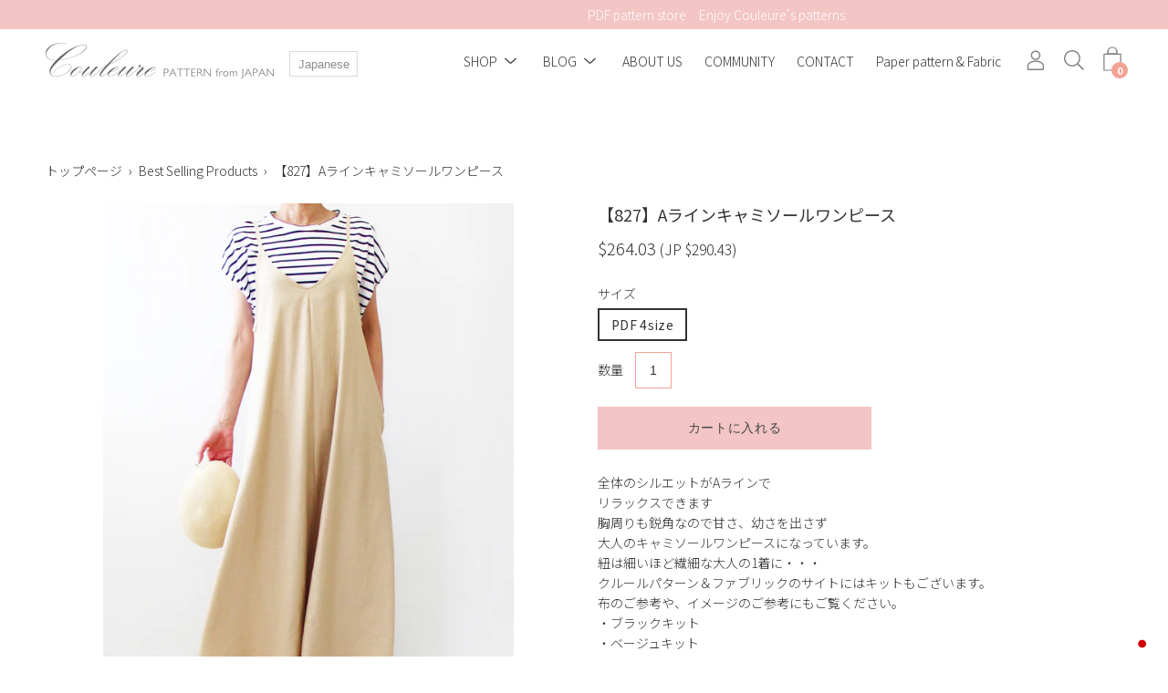

--- FILE ---
content_type: text/html; charset=utf-8
request_url: https://couleure.style/ja-tw/products/827
body_size: 44532
content:
<!DOCTYPE html>
<html class="no-js no-touch" lang="ja">
<head>
 
	<meta charset="utf-8">
	<meta http-equiv='X-UA-Compatible' content='IE=edge,chrome=1'>
	<meta name="viewport" content="width=device-width, height=device-height, initial-scale=1.0, minimum-scale=1.0">
	<link rel="canonical" href="https://couleure.style/ja-tw/products/827" />
	<link rel="prefetch" href="https://couleure.style" as="document">
	<link rel="preload" as="style" href="//couleure.style/cdn/shop/t/11/assets/theme.css?v=48653215973729676601686634501">
	<link rel="preload" as="font" href="//couleure.style/cdn/fonts/open_sans/opensans_n3.b10466eda05a6b2d1ef0f6ba490dcecf7588dd78.woff2" type="font/woff2" crossorigin>
	<link rel="preload" as="font" href="//couleure.style/cdn/fonts/open_sans/opensans_n3.b10466eda05a6b2d1ef0f6ba490dcecf7588dd78.woff2" type="font/woff2" crossorigin>
	<link rel="preload" as="script" href="//couleure.style/cdn/shop/t/11/assets/lazysizes.min.js?v=27862327855797619101624846006">
	<link rel="preload" as="script" href="//couleure.style/cdn/shop/t/11/assets/theme.js?v=134314056934402121801624846016">
	<link rel="preload" as="image" href="//couleure.style/cdn/shop/t/11/assets/loading.svg?v=12949615357343360751624846006">

	<link rel="dns-prefetch" href="https://cdn.shopify.com">
	<link rel="dns-prefetch" href="https://v.shopify.com">
	<link rel="dns-prefetch" href="https://fonts.googleapis.com" crossorigin>
	<link rel="dns-prefetch" href="https://cdn.shopifycloud.com">
	<link rel="dns-prefetch" href="https://cdnjs.cloudflare.com">
	<link rel="dns-prefetch" href="https://www.google-analytics.com">
	<link rel="preconnect" href="https://fonts.shopifycdn.com" crossorigin>
	<link rel="preconnect" href="https://ajax.googleapis.com">
	<link rel="preconnect" href="https://customjs.s.asaplabs.io">
	<link rel="dns-prefetch" href="https://maps.googleapis.com">
	<link rel="dns-prefetch" href="https://maps.gstatic.com">
	<link rel="dns-prefetch" href="https://monorail-edge.shopifysvc.com">
  
  	<link rel="preconnect" href="https://fonts.gstatic.com">
  	<link href="https://fonts.googleapis.com/css2?family=Noto+Sans+JP:wght@100;300;400;500;700;900&display=swap" rel="stylesheet">
  
   	<script type="text/javascript" src="https://ajax.googleapis.com/ajax/libs/jquery/2.0.0/jquery.min.js"></script>
  	<script src="https://cdn.shopify.com/s/files/1/0505/9746/2181/files/scroll-hint.min.js?v=1614426095"></script>
  	<script>
   	$(function(){
  	new ScrollHint('.table-scroll', {
    remainingTime: 5000
    });
    }); 
  	</script>  
  	<link rel="stylesheet" type="text/css" href="https://cdn.shopify.com/s/files/1/0505/9746/2181/files/scroll-hint.css?v=1614426120"><link rel="dns-prefetch" href="https://productreviews.shopifycdn.com"><link rel="shortcut icon" href="//couleure.style/cdn/shop/files/logo_shopify_w_32x32.png?v=1614771887" type="image/png" />
	<title>【827】Aラインキャミソールワンピース &ndash; Couleure</title><meta name="description" content="全体のシルエットがAラインで リラックスできます 胸周りも鋭角なので甘さ、幼さを出さず 大人のキャミソールワンピースになっています。 紐は細いほど繊細な大人の1着に・・・ クルールパターン＆ファブリックのサイトにはキットもございます。布のご参考や、イメージのご参考にもご覧ください。 ・ブラックキット ・ベージュキット 【ご注意事項】 肩紐のパターンは入っていません。 共布で作る場合は生地の厚みによって 紐の作り方仕様、 個々によって長さが変わるため パターンを作っておりません。 生地により、お好みの仕様、 長さで作ってください。 ◉パターン本体の印刷ページ数7号・9号...... A4用紙 25枚11号・13号......A4用紙 "><style data-shopify>:root {
		--color-button-primary-bg: #ffffff;
		--color-button-primary-bg-alpha-50: rgba(255, 255, 255, 0.5);
		--color-button-primary-text: #000;
		--color-button-primary-text-alpha-50: rgba(0, 0, 0, 0.5);

		--color-button-secondary-bg: #000000;
		--color-button-secondary-text:#fff;
		--color-button-secondary-text-alpha-50: rgba(0, 0, 0, 0.5);

		--color-primary-darken: #000000;
		--color-text-body: #333333;
		--color-text-heading: #333333;
		--color-text-light: #333333;
		--color-bg-body: #ffffff;
		--color-bg-body-overlay: rgba(255, 255, 255, 0.75);
		--color-drawer-border: #f2f2f2;
		--color-bg-body-darken: #e6e6e6;
		--color-bg-body-lighten-darken: #e6e6e6;
		--color-accent: #f3a293;
		--color-accent-opposite: #fff;
		--color-border: #f3a293;
		--color-border-alpha-50: rgba(243, 162, 147, 0.5);
		--button-border-radius: 0px;
		--base-text-size: 14px;
		--subheading-text-size: 12px;
		--h1-text-size: 36px;
		--h2-text-size: 28px;
		--h3-text-size: 22px;
		--h4-text-size: 20px;
		--h5-text-size: 16px;
		--h6-text-size: 14px;
		--disabled-grey-darken: #c3c3c3;

		--body-font-weight: 300;
		--body-font-weight-bold: 600;

		--heading-font-family: "Open Sans", sans-serif;
		--heading-font-weight: 300;
		--heading-font-style: normal;

		--body-font-family: "Open Sans", sans-serif;
		--body-font-style: normal;

		--button-border-radius: 0px;
		--button-border-radius-inner: -2px;

		--nav-search-result-width: 25%;

		--product-media-padding-top: 100%;
		--product-media-background-size: cover;

		--color-bg-body-alpha-25: rgba(255, 255, 255, 0.25);
		--color-bg-body-alpha-35: rgba(255, 255, 255, 0.35);
		--color-bg-body-alpha-60: rgba(255, 255, 255, 0.6);
		--color-bg-body-alpha-65: rgba(255, 255, 255, 0.65);
		--color-bg-body-alpha-85: rgba(255, 255, 255, 0.85);

		--color-text-body-alpha-5: rgba(51, 51, 51, 0.05);
		--color-text-body-alpha-8: rgba(51, 51, 51, 0.08);
		--color-text-body-alpha-10: rgba(51, 51, 51, 0.1);
		--color-text-body-alpha-16: rgba(51, 51, 51, 0.16);
		--color-text-body-alpha-25: rgba(51, 51, 51, 0.25);
		--color-text-body-alpha-55: rgba(51, 51, 51, 0.55);
		--color-text-body-alpha-60: rgba(51, 51, 51, 0.6);

		--main-heading-size: 47.992px;
		--main-heading-size-mobile: 29.4px;
		--main-subheading-size: 19.992px;
		--main-subheading-size-mobile: 15.988px;
		--disclosure-text-size: 11.2px;

		--product-grid-item-title-size: 16.8px;
		--loading-svg: url( "//couleure.style/cdn/shop/t/11/assets/loading.svg?v=12949615357343360751624846006" );
		--icon-check: url("//couleure.style/cdn/shop/t/11/assets/icon-check.svg?v=164589794629794176451624846005");
		--icon-close: url( "//couleure.style/cdn/shop/t/11/assets/icon-close.svg?v=152460236205633315831624846005" );
		--cart-loading-overlay: rgba(255, 255, 255, 0.85) url( "//couleure.style/cdn/shop/t/11/assets/loading.svg?v=12949615357343360751624846006" ) no-repeat center center;

	}

	@font-face {
  font-family: "Open Sans";
  font-weight: 300;
  font-style: normal;
  font-display: swap;
  src: url("//couleure.style/cdn/fonts/open_sans/opensans_n3.b10466eda05a6b2d1ef0f6ba490dcecf7588dd78.woff2") format("woff2"),
       url("//couleure.style/cdn/fonts/open_sans/opensans_n3.056c4b5dddadba7018747bd50fdaa80430e21710.woff") format("woff");
}

	@font-face {
  font-family: "Open Sans";
  font-weight: 300;
  font-style: normal;
  font-display: swap;
  src: url("//couleure.style/cdn/fonts/open_sans/opensans_n3.b10466eda05a6b2d1ef0f6ba490dcecf7588dd78.woff2") format("woff2"),
       url("//couleure.style/cdn/fonts/open_sans/opensans_n3.056c4b5dddadba7018747bd50fdaa80430e21710.woff") format("woff");
}

@font-face {
  font-family: "Open Sans";
  font-weight: 400;
  font-style: normal;
  font-display: swap;
  src: url("//couleure.style/cdn/fonts/open_sans/opensans_n4.c32e4d4eca5273f6d4ee95ddf54b5bbb75fc9b61.woff2") format("woff2"),
       url("//couleure.style/cdn/fonts/open_sans/opensans_n4.5f3406f8d94162b37bfa232b486ac93ee892406d.woff") format("woff");
}
@font-face {
  font-family: "Open Sans";
  font-weight: 300;
  font-style: italic;
  font-display: swap;
  src: url("//couleure.style/cdn/fonts/open_sans/opensans_i3.853ebda1c5f31329bb2a566ea7797548807a48bf.woff2") format("woff2"),
       url("//couleure.style/cdn/fonts/open_sans/opensans_i3.3359d7c8c5a869c65cb7df3aa76a8d52237b1b65.woff") format("woff");
}
@font-face {
  font-family: "Open Sans";
  font-weight: 400;
  font-style: italic;
  font-display: swap;
  src: url("//couleure.style/cdn/fonts/open_sans/opensans_i4.6f1d45f7a46916cc95c694aab32ecbf7509cbf33.woff2") format("woff2"),
       url("//couleure.style/cdn/fonts/open_sans/opensans_i4.4efaa52d5a57aa9a57c1556cc2b7465d18839daa.woff") format("woff");
}
@font-face {
  font-family: "Open Sans";
  font-weight: 400;
  font-style: normal;
  font-display: swap;
  src: url("//couleure.style/cdn/fonts/open_sans/opensans_n4.c32e4d4eca5273f6d4ee95ddf54b5bbb75fc9b61.woff2") format("woff2"),
       url("//couleure.style/cdn/fonts/open_sans/opensans_n4.5f3406f8d94162b37bfa232b486ac93ee892406d.woff") format("woff");
}
@font-face {
  font-family: "Open Sans";
  font-weight: 300;
  font-style: italic;
  font-display: swap;
  src: url("//couleure.style/cdn/fonts/open_sans/opensans_i3.853ebda1c5f31329bb2a566ea7797548807a48bf.woff2") format("woff2"),
       url("//couleure.style/cdn/fonts/open_sans/opensans_i3.3359d7c8c5a869c65cb7df3aa76a8d52237b1b65.woff") format("woff");
}
@font-face {
  font-family: "Open Sans";
  font-weight: 400;
  font-style: italic;
  font-display: swap;
  src: url("//couleure.style/cdn/fonts/open_sans/opensans_i4.6f1d45f7a46916cc95c694aab32ecbf7509cbf33.woff2") format("woff2"),
       url("//couleure.style/cdn/fonts/open_sans/opensans_i4.4efaa52d5a57aa9a57c1556cc2b7465d18839daa.woff") format("woff");
}
@font-face {
		font-family: 'custom-icons';
		src: url('//couleure.style/cdn/shop/t/11/assets/custom-icons.eot?soxx27&v=105145768492176485351624845999');
		src: url('//couleure.style/cdn/shop/t/11/assets/custom-icons.eot?soxx27&v=105145768492176485351624845999#iefix') format('embedded-opentype'),
			url('//couleure.style/cdn/shop/t/11/assets/custom-icons.ttf?soxx27&v=105531104280739233841624845999') format('truetype'),
			url('//couleure.style/cdn/shop/t/11/assets/custom-icons.woff?soxx27&v=67713463087921018711624846000') format('woff'),
			url('//couleure.style/cdn/shop/t/11/assets/custom-icons.svg?soxx27&v=123121835392613630221624845999#custom-icons') format('svg');
		font-weight: normal;
		font-style: normal;
		font-display: block;
	}</style><link href="//couleure.style/cdn/shop/t/11/assets/theme.css?v=48653215973729676601686634501" rel="stylesheet" type="text/css" media="all" /><script type="text/javascript">
		document.documentElement.className = document.documentElement.className.replace('no-js', 'js');

		window.theme = {
			info: {
				name: 'Palo Alto'
			},
			version: '2.8.7'
		};
		window.routes = {
			search_url: "\/ja-tw\/search",
			cart_change_url: "\/ja-tw\/cart\/change",
			shop_url: "https:\/\/couleure.style",
			root_url: "\/ja-tw",
			cart_url: "\/ja-tw\/cart",
			cart_add_url: "\/ja-tw\/cart\/add",
			product_recommendations_url: "\/ja-tw\/recommendations\/products"
		};
		window.translations = {
			loading: "Loading more",
			load_more: "Load more",
			add_to_cart: "カートに入れる",
			sold_out: "売切中",
			sold_out_html: "売切中",
			on_sale_html: "SALE",
			unavailable: "利用不可",
			zero_qty_error: "Quantity must be greater than 0.",
			cart_title: "カート",
			cart_empty: "カートは空です",
			cart_price: "価格",
			cart_quantity: "数量",
			cart_total: "合計数",
			cart_acceptance_error: "同意ボタンにチェックを入れて下さい。",
			continue_shopping: "ショッピングを続ける",
			results_one: "件が該当しました",
			results_other: "件が該当しました",
			no_results: "件 何も見つかりません",
			view_all: "すべて表示",
			unit_price_separator: "より"
		};
		window.settings = {
			cartType: "drawer",
			gridImageSize: "cover",
			enableInfinityScroll: false,
			enablePaymentButton: true,
			enableReviews: true,
			enableYotpo: false,
			enableAcceptTerms: false,
			yotpoId: "",
			productBadgeStyle: "rectangle",
			productGridLayout: "fullwidth",
			cartType: "drawer",
			quickButton: "view",
			mobileMenuBehaviour: "trigger",
		};
		window.lazySizesConfig = {
			loadHidden: false,
			hFac: 0.5,
			expFactor: 2,
			customMedia: {
				'--phone': '(max-width: 640px)',
				'--tablet': '(min-width: 641px) and (max-width: 1023px)',
				'--lap': '(min-width: 1024px)'
			}
		};
		window.PaloAlto = window.PaloAlto || {};
		window.slate = window.slate || {};
		window.moneyFormat = "${{amount}}";
		window.isHeaderTransparent = false;
		window.initialHeaderHeight = 0;
		window.currentWindowWidth = window.innerWidth || document.documentElement.clientWidth;
	</script>
	<script src="//couleure.style/cdn/shop/t/11/assets/lazysizes.min.js?v=27862327855797619101624846006" async="async"></script><script src="//couleure.style/cdn/shop/t/11/assets/theme.js?v=134314056934402121801624846016" defer="defer"></script>
  
  <script>window.performance && window.performance.mark && window.performance.mark('shopify.content_for_header.start');</script><meta id="shopify-digital-wallet" name="shopify-digital-wallet" content="/50597462181/digital_wallets/dialog">
<meta name="shopify-checkout-api-token" content="4236e30171b6ff9da62652c5b0f35d56">
<meta id="in-context-paypal-metadata" data-shop-id="50597462181" data-venmo-supported="false" data-environment="production" data-locale="ja_JP" data-paypal-v4="true" data-currency="TWD">
<link rel="alternate" hreflang="x-default" href="https://couleure.style/products/827">
<link rel="alternate" hreflang="ja" href="https://couleure.style/products/827">
<link rel="alternate" hreflang="en" href="https://couleure.style/en/products/827">
<link rel="alternate" hreflang="ja-US" href="https://couleure.style/ja-us/products/827">
<link rel="alternate" hreflang="en-US" href="https://couleure.style/en-us/products/827">
<link rel="alternate" hreflang="ja-GB" href="https://couleure.style/ja-gb/products/827">
<link rel="alternate" hreflang="en-GB" href="https://couleure.style/en-gb/products/827">
<link rel="alternate" hreflang="ja-AU" href="https://couleure.style/ja-au/products/827">
<link rel="alternate" hreflang="en-AU" href="https://couleure.style/en-au/products/827">
<link rel="alternate" hreflang="ja-CA" href="https://couleure.style/ja-ca/products/827">
<link rel="alternate" hreflang="en-CA" href="https://couleure.style/en-ca/products/827">
<link rel="alternate" hreflang="ja-SG" href="https://couleure.style/ja-sg/products/827">
<link rel="alternate" hreflang="en-SG" href="https://couleure.style/en-sg/products/827">
<link rel="alternate" hreflang="ja-DE" href="https://couleure.style/ja-de/products/827">
<link rel="alternate" hreflang="en-DE" href="https://couleure.style/en-de/products/827">
<link rel="alternate" hreflang="ja-PH" href="https://couleure.style/ja-ph/products/827">
<link rel="alternate" hreflang="en-PH" href="https://couleure.style/en-ph/products/827">
<link rel="alternate" hreflang="ja-FR" href="https://couleure.style/ja-fr/products/827">
<link rel="alternate" hreflang="en-FR" href="https://couleure.style/en-fr/products/827">
<link rel="alternate" hreflang="ja-MY" href="https://couleure.style/ja-my/products/827">
<link rel="alternate" hreflang="en-MY" href="https://couleure.style/en-my/products/827">
<link rel="alternate" hreflang="ja-CN" href="https://couleure.style/ja-cn/products/827">
<link rel="alternate" hreflang="en-CN" href="https://couleure.style/en-cn/products/827">
<link rel="alternate" hreflang="ja-HK" href="https://couleure.style/ja-hk/products/827">
<link rel="alternate" hreflang="en-HK" href="https://couleure.style/en-hk/products/827">
<link rel="alternate" hreflang="ja-TW" href="https://couleure.style/ja-tw/products/827">
<link rel="alternate" hreflang="en-TW" href="https://couleure.style/en-tw/products/827">
<link rel="alternate" hreflang="ja-KR" href="https://couleure.style/ja-kr/products/827">
<link rel="alternate" hreflang="en-KR" href="https://couleure.style/en-kr/products/827">
<link rel="alternate" type="application/json+oembed" href="https://couleure.style/ja-tw/products/827.oembed">
<script async="async" src="/checkouts/internal/preloads.js?locale=ja-TW"></script>
<link rel="preconnect" href="https://shop.app" crossorigin="anonymous">
<script async="async" src="https://shop.app/checkouts/internal/preloads.js?locale=ja-TW&shop_id=50597462181" crossorigin="anonymous"></script>
<script id="apple-pay-shop-capabilities" type="application/json">{"shopId":50597462181,"countryCode":"JP","currencyCode":"TWD","merchantCapabilities":["supports3DS"],"merchantId":"gid:\/\/shopify\/Shop\/50597462181","merchantName":"Couleure","requiredBillingContactFields":["postalAddress","email"],"requiredShippingContactFields":["postalAddress","email"],"shippingType":"shipping","supportedNetworks":["visa","masterCard","amex","jcb","discover"],"total":{"type":"pending","label":"Couleure","amount":"1.00"},"shopifyPaymentsEnabled":true,"supportsSubscriptions":true}</script>
<script id="shopify-features" type="application/json">{"accessToken":"4236e30171b6ff9da62652c5b0f35d56","betas":["rich-media-storefront-analytics"],"domain":"couleure.style","predictiveSearch":false,"shopId":50597462181,"locale":"ja"}</script>
<script>var Shopify = Shopify || {};
Shopify.shop = "couleure-pattern.myshopify.com";
Shopify.locale = "ja";
Shopify.currency = {"active":"TWD","rate":"0.20310036"};
Shopify.country = "TW";
Shopify.theme = {"name":"couleure 202106","id":124358295717,"schema_name":"Palo Alto","schema_version":"2.8.7","theme_store_id":777,"role":"main"};
Shopify.theme.handle = "null";
Shopify.theme.style = {"id":null,"handle":null};
Shopify.cdnHost = "couleure.style/cdn";
Shopify.routes = Shopify.routes || {};
Shopify.routes.root = "/ja-tw/";</script>
<script type="module">!function(o){(o.Shopify=o.Shopify||{}).modules=!0}(window);</script>
<script>!function(o){function n(){var o=[];function n(){o.push(Array.prototype.slice.apply(arguments))}return n.q=o,n}var t=o.Shopify=o.Shopify||{};t.loadFeatures=n(),t.autoloadFeatures=n()}(window);</script>
<script>
  window.ShopifyPay = window.ShopifyPay || {};
  window.ShopifyPay.apiHost = "shop.app\/pay";
  window.ShopifyPay.redirectState = null;
</script>
<script id="shop-js-analytics" type="application/json">{"pageType":"product"}</script>
<script defer="defer" async type="module" src="//couleure.style/cdn/shopifycloud/shop-js/modules/v2/client.init-shop-cart-sync_CRO8OuKI.ja.esm.js"></script>
<script defer="defer" async type="module" src="//couleure.style/cdn/shopifycloud/shop-js/modules/v2/chunk.common_A56sv42F.esm.js"></script>
<script type="module">
  await import("//couleure.style/cdn/shopifycloud/shop-js/modules/v2/client.init-shop-cart-sync_CRO8OuKI.ja.esm.js");
await import("//couleure.style/cdn/shopifycloud/shop-js/modules/v2/chunk.common_A56sv42F.esm.js");

  window.Shopify.SignInWithShop?.initShopCartSync?.({"fedCMEnabled":true,"windoidEnabled":true});

</script>
<script>
  window.Shopify = window.Shopify || {};
  if (!window.Shopify.featureAssets) window.Shopify.featureAssets = {};
  window.Shopify.featureAssets['shop-js'] = {"shop-cart-sync":["modules/v2/client.shop-cart-sync_Rbupk0-S.ja.esm.js","modules/v2/chunk.common_A56sv42F.esm.js"],"init-fed-cm":["modules/v2/client.init-fed-cm_Brlme73P.ja.esm.js","modules/v2/chunk.common_A56sv42F.esm.js"],"shop-button":["modules/v2/client.shop-button_CAOYMen2.ja.esm.js","modules/v2/chunk.common_A56sv42F.esm.js"],"shop-cash-offers":["modules/v2/client.shop-cash-offers_ivvZeP39.ja.esm.js","modules/v2/chunk.common_A56sv42F.esm.js","modules/v2/chunk.modal_ILhUGby7.esm.js"],"init-windoid":["modules/v2/client.init-windoid_BLzf7E_S.ja.esm.js","modules/v2/chunk.common_A56sv42F.esm.js"],"init-shop-email-lookup-coordinator":["modules/v2/client.init-shop-email-lookup-coordinator_Dz-pgYZI.ja.esm.js","modules/v2/chunk.common_A56sv42F.esm.js"],"shop-toast-manager":["modules/v2/client.shop-toast-manager_BRuj-JEc.ja.esm.js","modules/v2/chunk.common_A56sv42F.esm.js"],"shop-login-button":["modules/v2/client.shop-login-button_DgSCIKnN.ja.esm.js","modules/v2/chunk.common_A56sv42F.esm.js","modules/v2/chunk.modal_ILhUGby7.esm.js"],"avatar":["modules/v2/client.avatar_BTnouDA3.ja.esm.js"],"pay-button":["modules/v2/client.pay-button_CxybczQF.ja.esm.js","modules/v2/chunk.common_A56sv42F.esm.js"],"init-shop-cart-sync":["modules/v2/client.init-shop-cart-sync_CRO8OuKI.ja.esm.js","modules/v2/chunk.common_A56sv42F.esm.js"],"init-customer-accounts":["modules/v2/client.init-customer-accounts_B7JfRd7a.ja.esm.js","modules/v2/client.shop-login-button_DgSCIKnN.ja.esm.js","modules/v2/chunk.common_A56sv42F.esm.js","modules/v2/chunk.modal_ILhUGby7.esm.js"],"init-shop-for-new-customer-accounts":["modules/v2/client.init-shop-for-new-customer-accounts_DuVdZwgs.ja.esm.js","modules/v2/client.shop-login-button_DgSCIKnN.ja.esm.js","modules/v2/chunk.common_A56sv42F.esm.js","modules/v2/chunk.modal_ILhUGby7.esm.js"],"init-customer-accounts-sign-up":["modules/v2/client.init-customer-accounts-sign-up_Bo1CzG-w.ja.esm.js","modules/v2/client.shop-login-button_DgSCIKnN.ja.esm.js","modules/v2/chunk.common_A56sv42F.esm.js","modules/v2/chunk.modal_ILhUGby7.esm.js"],"checkout-modal":["modules/v2/client.checkout-modal_B2T2_lCJ.ja.esm.js","modules/v2/chunk.common_A56sv42F.esm.js","modules/v2/chunk.modal_ILhUGby7.esm.js"],"shop-follow-button":["modules/v2/client.shop-follow-button_Bkz4TQZn.ja.esm.js","modules/v2/chunk.common_A56sv42F.esm.js","modules/v2/chunk.modal_ILhUGby7.esm.js"],"lead-capture":["modules/v2/client.lead-capture_C6eAi-6_.ja.esm.js","modules/v2/chunk.common_A56sv42F.esm.js","modules/v2/chunk.modal_ILhUGby7.esm.js"],"shop-login":["modules/v2/client.shop-login_QcPsljo4.ja.esm.js","modules/v2/chunk.common_A56sv42F.esm.js","modules/v2/chunk.modal_ILhUGby7.esm.js"],"payment-terms":["modules/v2/client.payment-terms_Dt9LCeZF.ja.esm.js","modules/v2/chunk.common_A56sv42F.esm.js","modules/v2/chunk.modal_ILhUGby7.esm.js"]};
</script>
<script>(function() {
  var isLoaded = false;
  function asyncLoad() {
    if (isLoaded) return;
    isLoaded = true;
    var urls = ["https:\/\/cdn.nfcube.com\/instafeed-bff0ccda20f5c0b5382dae45ec99dec7.js?shop=couleure-pattern.myshopify.com"];
    for (var i = 0; i < urls.length; i++) {
      var s = document.createElement('script');
      s.type = 'text/javascript';
      s.async = true;
      s.src = urls[i];
      var x = document.getElementsByTagName('script')[0];
      x.parentNode.insertBefore(s, x);
    }
  };
  if(window.attachEvent) {
    window.attachEvent('onload', asyncLoad);
  } else {
    window.addEventListener('load', asyncLoad, false);
  }
})();</script>
<script id="__st">var __st={"a":50597462181,"offset":32400,"reqid":"7efcac56-ed93-4d1c-aa54-fa878113872c-1768493467","pageurl":"couleure.style\/ja-tw\/products\/827","u":"64d7a43e8119","p":"product","rtyp":"product","rid":6674586534053};</script>
<script>window.ShopifyPaypalV4VisibilityTracking = true;</script>
<script id="captcha-bootstrap">!function(){'use strict';const t='contact',e='account',n='new_comment',o=[[t,t],['blogs',n],['comments',n],[t,'customer']],c=[[e,'customer_login'],[e,'guest_login'],[e,'recover_customer_password'],[e,'create_customer']],r=t=>t.map((([t,e])=>`form[action*='/${t}']:not([data-nocaptcha='true']) input[name='form_type'][value='${e}']`)).join(','),a=t=>()=>t?[...document.querySelectorAll(t)].map((t=>t.form)):[];function s(){const t=[...o],e=r(t);return a(e)}const i='password',u='form_key',d=['recaptcha-v3-token','g-recaptcha-response','h-captcha-response',i],f=()=>{try{return window.sessionStorage}catch{return}},m='__shopify_v',_=t=>t.elements[u];function p(t,e,n=!1){try{const o=window.sessionStorage,c=JSON.parse(o.getItem(e)),{data:r}=function(t){const{data:e,action:n}=t;return t[m]||n?{data:e,action:n}:{data:t,action:n}}(c);for(const[e,n]of Object.entries(r))t.elements[e]&&(t.elements[e].value=n);n&&o.removeItem(e)}catch(o){console.error('form repopulation failed',{error:o})}}const l='form_type',E='cptcha';function T(t){t.dataset[E]=!0}const w=window,h=w.document,L='Shopify',v='ce_forms',y='captcha';let A=!1;((t,e)=>{const n=(g='f06e6c50-85a8-45c8-87d0-21a2b65856fe',I='https://cdn.shopify.com/shopifycloud/storefront-forms-hcaptcha/ce_storefront_forms_captcha_hcaptcha.v1.5.2.iife.js',D={infoText:'hCaptchaによる保護',privacyText:'プライバシー',termsText:'利用規約'},(t,e,n)=>{const o=w[L][v],c=o.bindForm;if(c)return c(t,g,e,D).then(n);var r;o.q.push([[t,g,e,D],n]),r=I,A||(h.body.append(Object.assign(h.createElement('script'),{id:'captcha-provider',async:!0,src:r})),A=!0)});var g,I,D;w[L]=w[L]||{},w[L][v]=w[L][v]||{},w[L][v].q=[],w[L][y]=w[L][y]||{},w[L][y].protect=function(t,e){n(t,void 0,e),T(t)},Object.freeze(w[L][y]),function(t,e,n,w,h,L){const[v,y,A,g]=function(t,e,n){const i=e?o:[],u=t?c:[],d=[...i,...u],f=r(d),m=r(i),_=r(d.filter((([t,e])=>n.includes(e))));return[a(f),a(m),a(_),s()]}(w,h,L),I=t=>{const e=t.target;return e instanceof HTMLFormElement?e:e&&e.form},D=t=>v().includes(t);t.addEventListener('submit',(t=>{const e=I(t);if(!e)return;const n=D(e)&&!e.dataset.hcaptchaBound&&!e.dataset.recaptchaBound,o=_(e),c=g().includes(e)&&(!o||!o.value);(n||c)&&t.preventDefault(),c&&!n&&(function(t){try{if(!f())return;!function(t){const e=f();if(!e)return;const n=_(t);if(!n)return;const o=n.value;o&&e.removeItem(o)}(t);const e=Array.from(Array(32),(()=>Math.random().toString(36)[2])).join('');!function(t,e){_(t)||t.append(Object.assign(document.createElement('input'),{type:'hidden',name:u})),t.elements[u].value=e}(t,e),function(t,e){const n=f();if(!n)return;const o=[...t.querySelectorAll(`input[type='${i}']`)].map((({name:t})=>t)),c=[...d,...o],r={};for(const[a,s]of new FormData(t).entries())c.includes(a)||(r[a]=s);n.setItem(e,JSON.stringify({[m]:1,action:t.action,data:r}))}(t,e)}catch(e){console.error('failed to persist form',e)}}(e),e.submit())}));const S=(t,e)=>{t&&!t.dataset[E]&&(n(t,e.some((e=>e===t))),T(t))};for(const o of['focusin','change'])t.addEventListener(o,(t=>{const e=I(t);D(e)&&S(e,y())}));const B=e.get('form_key'),M=e.get(l),P=B&&M;t.addEventListener('DOMContentLoaded',(()=>{const t=y();if(P)for(const e of t)e.elements[l].value===M&&p(e,B);[...new Set([...A(),...v().filter((t=>'true'===t.dataset.shopifyCaptcha))])].forEach((e=>S(e,t)))}))}(h,new URLSearchParams(w.location.search),n,t,e,['guest_login'])})(!0,!0)}();</script>
<script integrity="sha256-4kQ18oKyAcykRKYeNunJcIwy7WH5gtpwJnB7kiuLZ1E=" data-source-attribution="shopify.loadfeatures" defer="defer" src="//couleure.style/cdn/shopifycloud/storefront/assets/storefront/load_feature-a0a9edcb.js" crossorigin="anonymous"></script>
<script crossorigin="anonymous" defer="defer" src="//couleure.style/cdn/shopifycloud/storefront/assets/shopify_pay/storefront-65b4c6d7.js?v=20250812"></script>
<script data-source-attribution="shopify.dynamic_checkout.dynamic.init">var Shopify=Shopify||{};Shopify.PaymentButton=Shopify.PaymentButton||{isStorefrontPortableWallets:!0,init:function(){window.Shopify.PaymentButton.init=function(){};var t=document.createElement("script");t.src="https://couleure.style/cdn/shopifycloud/portable-wallets/latest/portable-wallets.ja.js",t.type="module",document.head.appendChild(t)}};
</script>
<script data-source-attribution="shopify.dynamic_checkout.buyer_consent">
  function portableWalletsHideBuyerConsent(e){var t=document.getElementById("shopify-buyer-consent"),n=document.getElementById("shopify-subscription-policy-button");t&&n&&(t.classList.add("hidden"),t.setAttribute("aria-hidden","true"),n.removeEventListener("click",e))}function portableWalletsShowBuyerConsent(e){var t=document.getElementById("shopify-buyer-consent"),n=document.getElementById("shopify-subscription-policy-button");t&&n&&(t.classList.remove("hidden"),t.removeAttribute("aria-hidden"),n.addEventListener("click",e))}window.Shopify?.PaymentButton&&(window.Shopify.PaymentButton.hideBuyerConsent=portableWalletsHideBuyerConsent,window.Shopify.PaymentButton.showBuyerConsent=portableWalletsShowBuyerConsent);
</script>
<script>
  function portableWalletsCleanup(e){e&&e.src&&console.error("Failed to load portable wallets script "+e.src);var t=document.querySelectorAll("shopify-accelerated-checkout .shopify-payment-button__skeleton, shopify-accelerated-checkout-cart .wallet-cart-button__skeleton"),e=document.getElementById("shopify-buyer-consent");for(let e=0;e<t.length;e++)t[e].remove();e&&e.remove()}function portableWalletsNotLoadedAsModule(e){e instanceof ErrorEvent&&"string"==typeof e.message&&e.message.includes("import.meta")&&"string"==typeof e.filename&&e.filename.includes("portable-wallets")&&(window.removeEventListener("error",portableWalletsNotLoadedAsModule),window.Shopify.PaymentButton.failedToLoad=e,"loading"===document.readyState?document.addEventListener("DOMContentLoaded",window.Shopify.PaymentButton.init):window.Shopify.PaymentButton.init())}window.addEventListener("error",portableWalletsNotLoadedAsModule);
</script>

<script type="module" src="https://couleure.style/cdn/shopifycloud/portable-wallets/latest/portable-wallets.ja.js" onError="portableWalletsCleanup(this)" crossorigin="anonymous"></script>
<script nomodule>
  document.addEventListener("DOMContentLoaded", portableWalletsCleanup);
</script>

<link id="shopify-accelerated-checkout-styles" rel="stylesheet" media="screen" href="https://couleure.style/cdn/shopifycloud/portable-wallets/latest/accelerated-checkout-backwards-compat.css" crossorigin="anonymous">
<style id="shopify-accelerated-checkout-cart">
        #shopify-buyer-consent {
  margin-top: 1em;
  display: inline-block;
  width: 100%;
}

#shopify-buyer-consent.hidden {
  display: none;
}

#shopify-subscription-policy-button {
  background: none;
  border: none;
  padding: 0;
  text-decoration: underline;
  font-size: inherit;
  cursor: pointer;
}

#shopify-subscription-policy-button::before {
  box-shadow: none;
}

      </style>

<script>window.performance && window.performance.mark && window.performance.mark('shopify.content_for_header.end');</script><link href="//couleure.style/cdn/shop/t/11/assets/globo.menu.css?v=178826069749579319861624846002" rel="stylesheet" type="text/css" media="all" />
<script type="text/javascript">window.GloboMenuMoneyFormat = "${{amount}}";
  window.shopCurrency = "JPY";
  window.GloboMenuCustomer = false;
  window.assetsUrl = '//couleure.style/cdn/shop/t/11/assets/';
  window.filesUrl = '//couleure.style/cdn/shop/files/';
  window.GloboMenuSignature = '9ee5ec30c6d2b6ebc88c135925de8314';
  window.GloboMenuTimestamp = 1621488020;
  window.GloboMenuLinklists = {"main-menu": [{'url' :"\/ja-tw\/collections", 'title': "SHOP"},{'url' :"\/ja-tw\/blogs\/diary", 'title': "BLOG"},{'url' :"https:\/\/couleure.style\/pages\/aboutus", 'title': "ABOUT US"},{'url' :"https:\/\/photobb.net\/bbs.cgi?id=120303", 'title': "COMMUNITY"},{'url' :"\/ja-tw\/pages\/inquiry", 'title': "CONTACT"},{'url' :"https:\/\/www.couleure.jp\/", 'title': "Paper pattern \u0026 Fabric"}],"footer": [{'url' :"\/ja-tw\/pages\/privacy-policy", 'title': "プライバシーポリシー"},{'url' :"\/ja-tw\/pages\/trade", 'title': "特定商取引法表示"},{'url' :"https:\/\/www.couleure.jp\/", 'title': "couleure.jp (JP only)"}],"footer-menu-2": [{'url' :"\/ja-tw\/pages\/aboutus", 'title': "ABOUT US"},{'url' :"\/ja-tw\/pages\/inquiry", 'title': "CONTACT"},{'url' :"https:\/\/couleure.style\/blogs\/blog-en\/useful-information", 'title': "HELP INFO"},{'url' :"https:\/\/www.couleure.jp\/", 'title': "Paper pattern \u0026 Fabric (JP)"}],"customer-account-main-menu": [{'url' :"\/ja-tw", 'title': "ショップ"},{'url' :"https:\/\/shopify.com\/50597462181\/account\/orders?locale=ja\u0026region_country=TW", 'title': "Orders"}]};
</script>
<script src="//couleure.style/cdn/shop/t/11/assets/globo.menu.data.js?v=150039237395506049171624846033"></script>
<script src="//couleure.style/cdn/shop/t/11/assets/globo.menu.render.js?v=67245125913073740571624846003"></script>
<script src="//couleure.style/cdn/shop/t/11/assets/globo.menu.app.js?v=101138337884628586561624846002"></script>
<script type="text/javascript">var globoMenu = new GloboMenu(window.GloboMenuConfig, window.GloboMenuRenderFunction);</script>

  
  
  <script>
$(document).ready( function () {
    var domain = location.href.match(/^http?(s)?(:\/\/[a-zA-Z0-9-.:]+)/i)[0];
    $('a[href^=http]').not('[href*="'+domain+'"]').attr('target','_blank');
    console.log(domain);
    console.log(location.hostname);
    console.log(location.host);
})
</script> 
  
  
<!-- "snippets/buddha-megamenu.liquid" was not rendered, the associated app was uninstalled -->
  










<meta property="og:image" content="https://cdn.shopify.com/s/files/1/0505/9746/2181/products/IMG_9921.jpg?v=1619419843" />
<meta property="og:image:secure_url" content="https://cdn.shopify.com/s/files/1/0505/9746/2181/products/IMG_9921.jpg?v=1619419843" />
<meta property="og:image:width" content="900" />
<meta property="og:image:height" content="1200" />
<link href="https://monorail-edge.shopifysvc.com" rel="dns-prefetch">
<script>(function(){if ("sendBeacon" in navigator && "performance" in window) {try {var session_token_from_headers = performance.getEntriesByType('navigation')[0].serverTiming.find(x => x.name == '_s').description;} catch {var session_token_from_headers = undefined;}var session_cookie_matches = document.cookie.match(/_shopify_s=([^;]*)/);var session_token_from_cookie = session_cookie_matches && session_cookie_matches.length === 2 ? session_cookie_matches[1] : "";var session_token = session_token_from_headers || session_token_from_cookie || "";function handle_abandonment_event(e) {var entries = performance.getEntries().filter(function(entry) {return /monorail-edge.shopifysvc.com/.test(entry.name);});if (!window.abandonment_tracked && entries.length === 0) {window.abandonment_tracked = true;var currentMs = Date.now();var navigation_start = performance.timing.navigationStart;var payload = {shop_id: 50597462181,url: window.location.href,navigation_start,duration: currentMs - navigation_start,session_token,page_type: "product"};window.navigator.sendBeacon("https://monorail-edge.shopifysvc.com/v1/produce", JSON.stringify({schema_id: "online_store_buyer_site_abandonment/1.1",payload: payload,metadata: {event_created_at_ms: currentMs,event_sent_at_ms: currentMs}}));}}window.addEventListener('pagehide', handle_abandonment_event);}}());</script>
<script id="web-pixels-manager-setup">(function e(e,d,r,n,o){if(void 0===o&&(o={}),!Boolean(null===(a=null===(i=window.Shopify)||void 0===i?void 0:i.analytics)||void 0===a?void 0:a.replayQueue)){var i,a;window.Shopify=window.Shopify||{};var t=window.Shopify;t.analytics=t.analytics||{};var s=t.analytics;s.replayQueue=[],s.publish=function(e,d,r){return s.replayQueue.push([e,d,r]),!0};try{self.performance.mark("wpm:start")}catch(e){}var l=function(){var e={modern:/Edge?\/(1{2}[4-9]|1[2-9]\d|[2-9]\d{2}|\d{4,})\.\d+(\.\d+|)|Firefox\/(1{2}[4-9]|1[2-9]\d|[2-9]\d{2}|\d{4,})\.\d+(\.\d+|)|Chrom(ium|e)\/(9{2}|\d{3,})\.\d+(\.\d+|)|(Maci|X1{2}).+ Version\/(15\.\d+|(1[6-9]|[2-9]\d|\d{3,})\.\d+)([,.]\d+|)( \(\w+\)|)( Mobile\/\w+|) Safari\/|Chrome.+OPR\/(9{2}|\d{3,})\.\d+\.\d+|(CPU[ +]OS|iPhone[ +]OS|CPU[ +]iPhone|CPU IPhone OS|CPU iPad OS)[ +]+(15[._]\d+|(1[6-9]|[2-9]\d|\d{3,})[._]\d+)([._]\d+|)|Android:?[ /-](13[3-9]|1[4-9]\d|[2-9]\d{2}|\d{4,})(\.\d+|)(\.\d+|)|Android.+Firefox\/(13[5-9]|1[4-9]\d|[2-9]\d{2}|\d{4,})\.\d+(\.\d+|)|Android.+Chrom(ium|e)\/(13[3-9]|1[4-9]\d|[2-9]\d{2}|\d{4,})\.\d+(\.\d+|)|SamsungBrowser\/([2-9]\d|\d{3,})\.\d+/,legacy:/Edge?\/(1[6-9]|[2-9]\d|\d{3,})\.\d+(\.\d+|)|Firefox\/(5[4-9]|[6-9]\d|\d{3,})\.\d+(\.\d+|)|Chrom(ium|e)\/(5[1-9]|[6-9]\d|\d{3,})\.\d+(\.\d+|)([\d.]+$|.*Safari\/(?![\d.]+ Edge\/[\d.]+$))|(Maci|X1{2}).+ Version\/(10\.\d+|(1[1-9]|[2-9]\d|\d{3,})\.\d+)([,.]\d+|)( \(\w+\)|)( Mobile\/\w+|) Safari\/|Chrome.+OPR\/(3[89]|[4-9]\d|\d{3,})\.\d+\.\d+|(CPU[ +]OS|iPhone[ +]OS|CPU[ +]iPhone|CPU IPhone OS|CPU iPad OS)[ +]+(10[._]\d+|(1[1-9]|[2-9]\d|\d{3,})[._]\d+)([._]\d+|)|Android:?[ /-](13[3-9]|1[4-9]\d|[2-9]\d{2}|\d{4,})(\.\d+|)(\.\d+|)|Mobile Safari.+OPR\/([89]\d|\d{3,})\.\d+\.\d+|Android.+Firefox\/(13[5-9]|1[4-9]\d|[2-9]\d{2}|\d{4,})\.\d+(\.\d+|)|Android.+Chrom(ium|e)\/(13[3-9]|1[4-9]\d|[2-9]\d{2}|\d{4,})\.\d+(\.\d+|)|Android.+(UC? ?Browser|UCWEB|U3)[ /]?(15\.([5-9]|\d{2,})|(1[6-9]|[2-9]\d|\d{3,})\.\d+)\.\d+|SamsungBrowser\/(5\.\d+|([6-9]|\d{2,})\.\d+)|Android.+MQ{2}Browser\/(14(\.(9|\d{2,})|)|(1[5-9]|[2-9]\d|\d{3,})(\.\d+|))(\.\d+|)|K[Aa][Ii]OS\/(3\.\d+|([4-9]|\d{2,})\.\d+)(\.\d+|)/},d=e.modern,r=e.legacy,n=navigator.userAgent;return n.match(d)?"modern":n.match(r)?"legacy":"unknown"}(),u="modern"===l?"modern":"legacy",c=(null!=n?n:{modern:"",legacy:""})[u],f=function(e){return[e.baseUrl,"/wpm","/b",e.hashVersion,"modern"===e.buildTarget?"m":"l",".js"].join("")}({baseUrl:d,hashVersion:r,buildTarget:u}),m=function(e){var d=e.version,r=e.bundleTarget,n=e.surface,o=e.pageUrl,i=e.monorailEndpoint;return{emit:function(e){var a=e.status,t=e.errorMsg,s=(new Date).getTime(),l=JSON.stringify({metadata:{event_sent_at_ms:s},events:[{schema_id:"web_pixels_manager_load/3.1",payload:{version:d,bundle_target:r,page_url:o,status:a,surface:n,error_msg:t},metadata:{event_created_at_ms:s}}]});if(!i)return console&&console.warn&&console.warn("[Web Pixels Manager] No Monorail endpoint provided, skipping logging."),!1;try{return self.navigator.sendBeacon.bind(self.navigator)(i,l)}catch(e){}var u=new XMLHttpRequest;try{return u.open("POST",i,!0),u.setRequestHeader("Content-Type","text/plain"),u.send(l),!0}catch(e){return console&&console.warn&&console.warn("[Web Pixels Manager] Got an unhandled error while logging to Monorail."),!1}}}}({version:r,bundleTarget:l,surface:e.surface,pageUrl:self.location.href,monorailEndpoint:e.monorailEndpoint});try{o.browserTarget=l,function(e){var d=e.src,r=e.async,n=void 0===r||r,o=e.onload,i=e.onerror,a=e.sri,t=e.scriptDataAttributes,s=void 0===t?{}:t,l=document.createElement("script"),u=document.querySelector("head"),c=document.querySelector("body");if(l.async=n,l.src=d,a&&(l.integrity=a,l.crossOrigin="anonymous"),s)for(var f in s)if(Object.prototype.hasOwnProperty.call(s,f))try{l.dataset[f]=s[f]}catch(e){}if(o&&l.addEventListener("load",o),i&&l.addEventListener("error",i),u)u.appendChild(l);else{if(!c)throw new Error("Did not find a head or body element to append the script");c.appendChild(l)}}({src:f,async:!0,onload:function(){if(!function(){var e,d;return Boolean(null===(d=null===(e=window.Shopify)||void 0===e?void 0:e.analytics)||void 0===d?void 0:d.initialized)}()){var d=window.webPixelsManager.init(e)||void 0;if(d){var r=window.Shopify.analytics;r.replayQueue.forEach((function(e){var r=e[0],n=e[1],o=e[2];d.publishCustomEvent(r,n,o)})),r.replayQueue=[],r.publish=d.publishCustomEvent,r.visitor=d.visitor,r.initialized=!0}}},onerror:function(){return m.emit({status:"failed",errorMsg:"".concat(f," has failed to load")})},sri:function(e){var d=/^sha384-[A-Za-z0-9+/=]+$/;return"string"==typeof e&&d.test(e)}(c)?c:"",scriptDataAttributes:o}),m.emit({status:"loading"})}catch(e){m.emit({status:"failed",errorMsg:(null==e?void 0:e.message)||"Unknown error"})}}})({shopId: 50597462181,storefrontBaseUrl: "https://couleure.style",extensionsBaseUrl: "https://extensions.shopifycdn.com/cdn/shopifycloud/web-pixels-manager",monorailEndpoint: "https://monorail-edge.shopifysvc.com/unstable/produce_batch",surface: "storefront-renderer",enabledBetaFlags: ["2dca8a86"],webPixelsConfigList: [{"id":"shopify-app-pixel","configuration":"{}","eventPayloadVersion":"v1","runtimeContext":"STRICT","scriptVersion":"0450","apiClientId":"shopify-pixel","type":"APP","privacyPurposes":["ANALYTICS","MARKETING"]},{"id":"shopify-custom-pixel","eventPayloadVersion":"v1","runtimeContext":"LAX","scriptVersion":"0450","apiClientId":"shopify-pixel","type":"CUSTOM","privacyPurposes":["ANALYTICS","MARKETING"]}],isMerchantRequest: false,initData: {"shop":{"name":"Couleure","paymentSettings":{"currencyCode":"JPY"},"myshopifyDomain":"couleure-pattern.myshopify.com","countryCode":"JP","storefrontUrl":"https:\/\/couleure.style\/ja-tw"},"customer":null,"cart":null,"checkout":null,"productVariants":[{"price":{"amount":264.03,"currencyCode":"TWD"},"product":{"title":"【827】Aラインキャミソールワンピース","vendor":"Couleure Pattern","id":"6674586534053","untranslatedTitle":"【827】Aラインキャミソールワンピース","url":"\/ja-tw\/products\/827","type":"型紙"},"id":"39677860839589","image":{"src":"\/\/couleure.style\/cdn\/shop\/products\/IMG_9921.jpg?v=1619419843"},"sku":"","title":"PDF 4size","untranslatedTitle":"PDF 4size"}],"purchasingCompany":null},},"https://couleure.style/cdn","fcfee988w5aeb613cpc8e4bc33m6693e112",{"modern":"","legacy":""},{"shopId":"50597462181","storefrontBaseUrl":"https:\/\/couleure.style","extensionBaseUrl":"https:\/\/extensions.shopifycdn.com\/cdn\/shopifycloud\/web-pixels-manager","surface":"storefront-renderer","enabledBetaFlags":"[\"2dca8a86\"]","isMerchantRequest":"false","hashVersion":"fcfee988w5aeb613cpc8e4bc33m6693e112","publish":"custom","events":"[[\"page_viewed\",{}],[\"product_viewed\",{\"productVariant\":{\"price\":{\"amount\":264.03,\"currencyCode\":\"TWD\"},\"product\":{\"title\":\"【827】Aラインキャミソールワンピース\",\"vendor\":\"Couleure Pattern\",\"id\":\"6674586534053\",\"untranslatedTitle\":\"【827】Aラインキャミソールワンピース\",\"url\":\"\/ja-tw\/products\/827\",\"type\":\"型紙\"},\"id\":\"39677860839589\",\"image\":{\"src\":\"\/\/couleure.style\/cdn\/shop\/products\/IMG_9921.jpg?v=1619419843\"},\"sku\":\"\",\"title\":\"PDF 4size\",\"untranslatedTitle\":\"PDF 4size\"}}]]"});</script><script>
  window.ShopifyAnalytics = window.ShopifyAnalytics || {};
  window.ShopifyAnalytics.meta = window.ShopifyAnalytics.meta || {};
  window.ShopifyAnalytics.meta.currency = 'TWD';
  var meta = {"product":{"id":6674586534053,"gid":"gid:\/\/shopify\/Product\/6674586534053","vendor":"Couleure Pattern","type":"型紙","handle":"827","variants":[{"id":39677860839589,"price":26403,"name":"【827】Aラインキャミソールワンピース - PDF 4size","public_title":"PDF 4size","sku":""}],"remote":false},"page":{"pageType":"product","resourceType":"product","resourceId":6674586534053,"requestId":"7efcac56-ed93-4d1c-aa54-fa878113872c-1768493467"}};
  for (var attr in meta) {
    window.ShopifyAnalytics.meta[attr] = meta[attr];
  }
</script>
<script class="analytics">
  (function () {
    var customDocumentWrite = function(content) {
      var jquery = null;

      if (window.jQuery) {
        jquery = window.jQuery;
      } else if (window.Checkout && window.Checkout.$) {
        jquery = window.Checkout.$;
      }

      if (jquery) {
        jquery('body').append(content);
      }
    };

    var hasLoggedConversion = function(token) {
      if (token) {
        return document.cookie.indexOf('loggedConversion=' + token) !== -1;
      }
      return false;
    }

    var setCookieIfConversion = function(token) {
      if (token) {
        var twoMonthsFromNow = new Date(Date.now());
        twoMonthsFromNow.setMonth(twoMonthsFromNow.getMonth() + 2);

        document.cookie = 'loggedConversion=' + token + '; expires=' + twoMonthsFromNow;
      }
    }

    var trekkie = window.ShopifyAnalytics.lib = window.trekkie = window.trekkie || [];
    if (trekkie.integrations) {
      return;
    }
    trekkie.methods = [
      'identify',
      'page',
      'ready',
      'track',
      'trackForm',
      'trackLink'
    ];
    trekkie.factory = function(method) {
      return function() {
        var args = Array.prototype.slice.call(arguments);
        args.unshift(method);
        trekkie.push(args);
        return trekkie;
      };
    };
    for (var i = 0; i < trekkie.methods.length; i++) {
      var key = trekkie.methods[i];
      trekkie[key] = trekkie.factory(key);
    }
    trekkie.load = function(config) {
      trekkie.config = config || {};
      trekkie.config.initialDocumentCookie = document.cookie;
      var first = document.getElementsByTagName('script')[0];
      var script = document.createElement('script');
      script.type = 'text/javascript';
      script.onerror = function(e) {
        var scriptFallback = document.createElement('script');
        scriptFallback.type = 'text/javascript';
        scriptFallback.onerror = function(error) {
                var Monorail = {
      produce: function produce(monorailDomain, schemaId, payload) {
        var currentMs = new Date().getTime();
        var event = {
          schema_id: schemaId,
          payload: payload,
          metadata: {
            event_created_at_ms: currentMs,
            event_sent_at_ms: currentMs
          }
        };
        return Monorail.sendRequest("https://" + monorailDomain + "/v1/produce", JSON.stringify(event));
      },
      sendRequest: function sendRequest(endpointUrl, payload) {
        // Try the sendBeacon API
        if (window && window.navigator && typeof window.navigator.sendBeacon === 'function' && typeof window.Blob === 'function' && !Monorail.isIos12()) {
          var blobData = new window.Blob([payload], {
            type: 'text/plain'
          });

          if (window.navigator.sendBeacon(endpointUrl, blobData)) {
            return true;
          } // sendBeacon was not successful

        } // XHR beacon

        var xhr = new XMLHttpRequest();

        try {
          xhr.open('POST', endpointUrl);
          xhr.setRequestHeader('Content-Type', 'text/plain');
          xhr.send(payload);
        } catch (e) {
          console.log(e);
        }

        return false;
      },
      isIos12: function isIos12() {
        return window.navigator.userAgent.lastIndexOf('iPhone; CPU iPhone OS 12_') !== -1 || window.navigator.userAgent.lastIndexOf('iPad; CPU OS 12_') !== -1;
      }
    };
    Monorail.produce('monorail-edge.shopifysvc.com',
      'trekkie_storefront_load_errors/1.1',
      {shop_id: 50597462181,
      theme_id: 124358295717,
      app_name: "storefront",
      context_url: window.location.href,
      source_url: "//couleure.style/cdn/s/trekkie.storefront.cd680fe47e6c39ca5d5df5f0a32d569bc48c0f27.min.js"});

        };
        scriptFallback.async = true;
        scriptFallback.src = '//couleure.style/cdn/s/trekkie.storefront.cd680fe47e6c39ca5d5df5f0a32d569bc48c0f27.min.js';
        first.parentNode.insertBefore(scriptFallback, first);
      };
      script.async = true;
      script.src = '//couleure.style/cdn/s/trekkie.storefront.cd680fe47e6c39ca5d5df5f0a32d569bc48c0f27.min.js';
      first.parentNode.insertBefore(script, first);
    };
    trekkie.load(
      {"Trekkie":{"appName":"storefront","development":false,"defaultAttributes":{"shopId":50597462181,"isMerchantRequest":null,"themeId":124358295717,"themeCityHash":"1574510943999745653","contentLanguage":"ja","currency":"TWD","eventMetadataId":"a4fac251-e327-42c3-a1b7-0a0000078d3f"},"isServerSideCookieWritingEnabled":true,"monorailRegion":"shop_domain","enabledBetaFlags":["65f19447"]},"Session Attribution":{},"S2S":{"facebookCapiEnabled":false,"source":"trekkie-storefront-renderer","apiClientId":580111}}
    );

    var loaded = false;
    trekkie.ready(function() {
      if (loaded) return;
      loaded = true;

      window.ShopifyAnalytics.lib = window.trekkie;

      var originalDocumentWrite = document.write;
      document.write = customDocumentWrite;
      try { window.ShopifyAnalytics.merchantGoogleAnalytics.call(this); } catch(error) {};
      document.write = originalDocumentWrite;

      window.ShopifyAnalytics.lib.page(null,{"pageType":"product","resourceType":"product","resourceId":6674586534053,"requestId":"7efcac56-ed93-4d1c-aa54-fa878113872c-1768493467","shopifyEmitted":true});

      var match = window.location.pathname.match(/checkouts\/(.+)\/(thank_you|post_purchase)/)
      var token = match? match[1]: undefined;
      if (!hasLoggedConversion(token)) {
        setCookieIfConversion(token);
        window.ShopifyAnalytics.lib.track("Viewed Product",{"currency":"TWD","variantId":39677860839589,"productId":6674586534053,"productGid":"gid:\/\/shopify\/Product\/6674586534053","name":"【827】Aラインキャミソールワンピース - PDF 4size","price":"264.03","sku":"","brand":"Couleure Pattern","variant":"PDF 4size","category":"型紙","nonInteraction":true,"remote":false},undefined,undefined,{"shopifyEmitted":true});
      window.ShopifyAnalytics.lib.track("monorail:\/\/trekkie_storefront_viewed_product\/1.1",{"currency":"TWD","variantId":39677860839589,"productId":6674586534053,"productGid":"gid:\/\/shopify\/Product\/6674586534053","name":"【827】Aラインキャミソールワンピース - PDF 4size","price":"264.03","sku":"","brand":"Couleure Pattern","variant":"PDF 4size","category":"型紙","nonInteraction":true,"remote":false,"referer":"https:\/\/couleure.style\/ja-tw\/products\/827"});
      }
    });


        var eventsListenerScript = document.createElement('script');
        eventsListenerScript.async = true;
        eventsListenerScript.src = "//couleure.style/cdn/shopifycloud/storefront/assets/shop_events_listener-3da45d37.js";
        document.getElementsByTagName('head')[0].appendChild(eventsListenerScript);

})();</script>
  <script>
  if (!window.ga || (window.ga && typeof window.ga !== 'function')) {
    window.ga = function ga() {
      (window.ga.q = window.ga.q || []).push(arguments);
      if (window.Shopify && window.Shopify.analytics && typeof window.Shopify.analytics.publish === 'function') {
        window.Shopify.analytics.publish("ga_stub_called", {}, {sendTo: "google_osp_migration"});
      }
      console.error("Shopify's Google Analytics stub called with:", Array.from(arguments), "\nSee https://help.shopify.com/manual/promoting-marketing/pixels/pixel-migration#google for more information.");
    };
    if (window.Shopify && window.Shopify.analytics && typeof window.Shopify.analytics.publish === 'function') {
      window.Shopify.analytics.publish("ga_stub_initialized", {}, {sendTo: "google_osp_migration"});
    }
  }
</script>
<script
  defer
  src="https://couleure.style/cdn/shopifycloud/perf-kit/shopify-perf-kit-3.0.3.min.js"
  data-application="storefront-renderer"
  data-shop-id="50597462181"
  data-render-region="gcp-us-central1"
  data-page-type="product"
  data-theme-instance-id="124358295717"
  data-theme-name="Palo Alto"
  data-theme-version="2.8.7"
  data-monorail-region="shop_domain"
  data-resource-timing-sampling-rate="10"
  data-shs="true"
  data-shs-beacon="true"
  data-shs-export-with-fetch="true"
  data-shs-logs-sample-rate="1"
  data-shs-beacon-endpoint="https://couleure.style/api/collect"
></script>
</head><body id="827-aラインキャミソールワンピース" class="template-product body--show-spacer-lines quick-view-enabled no-outline">
	<div class="block-body"></div>
	<a class="in-page-link skip-link" href="#MainContent">スキップ</a><div id="shopify-section-popup" class="shopify-section"><div data-section-id="popup" data-section-type="popup"></div>

</div><div id="shopify-section-announcement-bar" class="shopify-section"><div data-section-type="announcement-bar" data-section-id="announcement-bar" class="is-moved-by-drawer"><div class="top-bar wrapper" style="background:#f4c5c5;">
			<div class="top-bar__slider"><div class="top-bar__slide" style="color: #ffffff;" >PDF pattern store　Enjoy Couleure's patterns</div></div>
        
        </div></div>

</div><div id="shopify-section-header" class="shopify-section header--sticky"><div id="NavDrawer" class="drawer drawer--left" role="navigation">
	<div class="drawer__header"><div class="drawer__title"><a href="/ja-tw" class="drawer__logo" style="padding-top: %;"><img
				class="drawer__logo-image lazyload"
				src="//couleure.style/cdn/shop/files/logo_shopify_3_small.png?v=1614237736"
				data-src="//couleure.style/cdn/shop/files/logo_shopify_3_{width}x.png?v=1614237736"
				data-widths= "[180, 360, 540, 720, 900, 1080, 1296, 1512, 1728, 2048, 2450, 2700, 3000, 3350, 3750, 4100]"
				data-aspectratio="6.358823529411764"
				data-sizes="auto"
				height="39.3154486586494px"
				alt="">
			<noscript>
				<img src="//couleure.style/cdn/shop/files/logo_shopify_3_512x.png?v=1614237736" alt="">
			</noscript>
		</a></div><div class="drawer__close">
			<button type="button" class="drawer__close-button icon-fallback-text js-drawer-close">
				<span class="visually-hidden">閉じる</span>
				<span class="custom-icon-x" aria-hidden="true"></span>
			</button>
		</div>
	</div><ul class="mobile-nav"><li class="mobile-nav__item mobile-nav__item--level-1 mobile-nav__item--has-items" aria-haspopup="true">
					<a href="/ja-tw/collections" class="mobile-nav__link mobile-nav__link--level-1 mobile-nav__link--trigger">SHOP</a>
					<button type="button" class="icon-fallback-text mobile-nav__trigger mobile-nav__trigger--level-1" aria-controls="MobileNav--shop-0" data-collapsible-trigger>
						<span class="icon icon-plus custom-icon-plus" aria-hidden="true"></span>
						<span class="icon icon-minus custom-icon-minus" aria-hidden="true"></span>
						<span class="fallback-text">さらに見る</span>
					</button>
					<div class="mobile-dropdown" id="MobileNav--shop-0" data-collapsible-container>
						<ul class="mobile-nav__sublist" data-collapsible-content><li class="mobile-nav__item mobile-nav__item--level-2" >
									<a href="/ja-tw/collections/%E3%83%96%E3%83%A9%E3%82%A6%E3%82%B9" class="mobile-nav__link mobile-nav__link--level-2">ブラウス</a></li><li class="mobile-nav__item mobile-nav__item--level-2" >
									<a href="/ja-tw/collections/%E3%82%AB%E3%83%83%E3%83%88%E3%82%BD%E3%83%BC" class="mobile-nav__link mobile-nav__link--level-2">ニットソーイング</a></li><li class="mobile-nav__item mobile-nav__item--level-2" >
									<a href="/ja-tw/collections/%E3%82%B9%E3%82%AB%E3%83%BC%E3%83%88" class="mobile-nav__link mobile-nav__link--level-2">スカート</a></li><li class="mobile-nav__item mobile-nav__item--level-2" >
									<a href="/ja-tw/collections/%E3%83%91%E3%83%B3%E3%83%84" class="mobile-nav__link mobile-nav__link--level-2">パンツ</a></li><li class="mobile-nav__item mobile-nav__item--level-2" >
									<a href="/ja-tw/collections/%E3%83%AF%E3%83%B3%E3%83%94%E3%83%BC%E3%82%B9" class="mobile-nav__link mobile-nav__link--level-2">ワンピース</a></li><li class="mobile-nav__item mobile-nav__item--level-2" >
									<a href="/ja-tw/collections/%E3%82%A2%E3%82%A6%E3%82%BF%E3%83%BC" class="mobile-nav__link mobile-nav__link--level-2">アウター</a></li><li class="mobile-nav__item mobile-nav__item--level-2" >
									<a href="/ja-tw/collections/%E7%B7%A8%E3%81%BF%E7%89%A9" class="mobile-nav__link mobile-nav__link--level-2">手編み</a></li><li class="mobile-nav__item mobile-nav__item--level-2" >
									<a href="/ja-tw/collections/%E9%9B%91%E8%B2%A8" class="mobile-nav__link mobile-nav__link--level-2">雑貨</a></li></ul>
					</div>
				</li><li class="mobile-nav__item mobile-nav__item--level-1 mobile-nav__item--has-items" aria-haspopup="true">
					<a href="/ja-tw/blogs/diary" class="mobile-nav__link mobile-nav__link--level-1 mobile-nav__link--trigger">BLOG</a>
					<button type="button" class="icon-fallback-text mobile-nav__trigger mobile-nav__trigger--level-1" aria-controls="MobileNav--blog-1" data-collapsible-trigger>
						<span class="icon icon-plus custom-icon-plus" aria-hidden="true"></span>
						<span class="icon icon-minus custom-icon-minus" aria-hidden="true"></span>
						<span class="fallback-text">さらに見る</span>
					</button>
					<div class="mobile-dropdown" id="MobileNav--blog-1" data-collapsible-container>
						<ul class="mobile-nav__sublist" data-collapsible-content><li class="mobile-nav__item mobile-nav__item--level-2" >
									<a href="https://note.com/yuriko_takahashi/all" class="mobile-nav__link mobile-nav__link--level-2">note (JP only)</a></li><li class="mobile-nav__item mobile-nav__item--level-2" >
									<a href="/ja-tw/blogs/diary" class="mobile-nav__link mobile-nav__link--level-2">Staff&#39;s Blog</a></li><li class="mobile-nav__item mobile-nav__item--level-2" >
									<a href="https://couleure.style/blogs/blog-en/" class="mobile-nav__link mobile-nav__link--level-2">Helpful Information</a></li></ul>
					</div>
				</li><li class="mobile-nav__item mobile-nav__item--level-1">
					<a href="https://couleure.style/pages/aboutus" class="mobile-nav__link mobile-nav__link--level-1">ABOUT US</a>
				</li><li class="mobile-nav__item mobile-nav__item--level-1">
					<a href="https://photobb.net/bbs.cgi?id=120303" class="mobile-nav__link mobile-nav__link--level-1">COMMUNITY</a>
				</li><li class="mobile-nav__item mobile-nav__item--level-1">
					<a href="/ja-tw/pages/inquiry" class="mobile-nav__link mobile-nav__link--level-1">CONTACT</a>
				</li><li class="mobile-nav__item mobile-nav__item--level-1">
					<a href="https://www.couleure.jp/" class="mobile-nav__link mobile-nav__link--level-1">Paper pattern & Fabric</a>
				</li></ul><ul class="mobile-nav mobile-nav--bottom"><li class="mobile-nav__item"><a href="/ja-tw/account/login" class="mobile-nav__link mobile-nav__link--small" id="customer_login_link">ログイン</a></li>
					<li class="mobile-nav__item"><a href="/ja-tw/account/register" class="mobile-nav__link mobile-nav__link--small" id="customer_register_link">新規登録</a></li><li class="mobile-nav__item"><a href="/ja-tw/search" class="mobile-nav__link mobile-nav__link--small">検索</a></li></ul></div><!-- /snippets/cart-drawer.liquid -->

<div id="CartDrawer" class="drawer drawer--right">
  <div class="drawer__header">
    <div class="drawer__title h3">カート</div>
    <div class="drawer__close">
      <button type="button" class="drawer__close-button icon-fallback-text js-drawer-close">
        <span class="visually-hidden">閉じる</span>
        <span class="custom-icon-x" aria-hidden="true"></span>
      </button>
    </div>
  </div>
  <div class = "cart-drawer-spacer-line"></div>
  <div id="CartContainer"></div>
</div><header class="site-header site-header--fixed site-header--nav-right site-header--loading" role="banner"
	data-section-id="header"
	data-height="69.3154486586494"
	data-section-type="header"
	data-transparent="false"
	
	data-position="fixed"
	data-nav-position="right"
	data-scroll-lock-fill-gap>
  
  <div class="wrapper is-moved-by-drawer"><style>
	@media screen and (min-width: 768px) {
		.logo__image-link { height: 39px; }
	}
	.logo__image-link, .drawer__logo-image { width: 250px; }
	.has-scrolled .logo__image-link { width: 250px; height: 39px; }
</style><h1 class="logo"><a href="/ja-tw" aria-label="Couleure" class="logo__image-link logo__image-link--other"><img
				class="lazyload logo__image"
				src="//couleure.style/cdn/shop/t/11/assets/blank_1x1.gif?v=50849316544257392421624845996"
				data-src="//couleure.style/cdn/shop/files/logo_shopify_3_{width}x.png?v=1614237736"
				data-widths= "[50, 100, 150, 200, 250, 300, 350, 400, 500, 700, 800]"
				data-aspectratio="6.358823529411764"
				data-sizes="auto"
				loading="lazy"
				width="250"
				height="39.3154486586494"
				alt="">
			<noscript>
				<img src="//couleure.style/cdn/shop/files/logo_shopify_3_1024x.png?v=1614237736" class="logo__image" alt="">
			</noscript>
			<span class="logo__image-push" style="padding-top: 15.7%"></span>
		</a><a href="/ja-tw" aria-label="Couleure" class="logo__image-link logo__image-link--home"><img
				class="lazyload logo__image"
				src="//couleure.style/cdn/shop/t/11/assets/blank_1x1.gif?v=50849316544257392421624845996"
				data-src="//couleure.style/cdn/shop/files/logo_shopify_3_{width}x.png?v=1614237736"
				data-widths= "[50, 100, 150, 200, 250, 300, 350, 400, 500, 700, 800]"
				data-aspectratio="6.358823529411764"
				data-sizes="auto"
				loading="lazy"
				width="250"
				height="39.3154486586494"
				alt="">
			<noscript>
				<img src="//couleure.style/cdn/shop/files/logo_shopify_3_1024x.png?v=1614237736" class="logo__image" alt="">
			</noscript>
			<span class="logo__image-push" style="padding-top: 15.7%"></span>
		</a></h1>
<div class="lang-swich"><localization-form><form method="post" action="/ja-tw/localization" id="FooterLanguageForm" accept-charset="UTF-8" class="localization-form malin-localization-form" enctype="multipart/form-data"><input type="hidden" name="form_type" value="localization" /><input type="hidden" name="utf8" value="✓" /><input type="hidden" name="_method" value="put" /><input type="hidden" name="return_to" value="/ja-tw/products/827" /><div class="no-js-hidden">
               <div class="disclosure">
                 <button type="button" class="disclosure__button localization-form__select localization-selector link link--text caption-large malin-lang-btn" aria-expanded="false" aria-controls="FooterLanguageList" aria-describedby="FooterLanguageLabel">
                   Japanese
                   <div class="malin-arrow1"></div>
                 </button>
                 <ul id="FooterLanguageList" role="list" class="disclosure__list list-unstyled malin-disclosure__list" hidden><li class="disclosure__item" tabindex="-1">
                       <a class="link link--text disclosure__link caption-large disclosure__link--active focus-inset" href="#" hreflang="ja" lang="ja" aria-current="true" data-value="ja">
                         Japanese
                       </a>
                     </li><li class="disclosure__item" tabindex="-1">
                       <a class="link link--text disclosure__link caption-large focus-inset" href="#" hreflang="en" lang="en" data-value="en">
                         English
                       </a>
                     </li></ul>
               </div>
               <input type="hidden" name="locale_code" value="ja">
             </div></form></localization-form></div><!-- /snippets/site-nav.liquid --><nav class="navigation" role="navigation" id="NavStandard">
	<ul class="nav nav--default" id="AccessibleNav">
      
		<li class="nav__item nav__item--compress">
    			<button type="button" class="icon-fallback-text nav__link nav__link--icon js-drawer-open-nav" aria-controls="NavDrawer" data-drawer="left">
				<span class="visually-hidden">カートを見る</span>
				<span class="icon custom-icon-hamburger" aria-hidden="true"></span>
			</button>  
          <a href="/ja-tw/cart" class="cart__toggle js-drawer-open-cart" aria-controls="CartDrawer" aria-expanded="false" data-drawer="right">
				カート
				<span class="inline-parenthesis">(</span><span class="CartCount">0</span><span class="inline-parenthesis">)</span>
			</a>
      </li><li class="nav__item nav__item--level-1 nav__item--has-items nav__item--default nav__item--has-megamenu" aria-haspopup="true">
					<a href="/ja-tw/collections" class="nav__link">SHOP</a>
					<button class="dropdown__trigger dropdown__trigger--level-1 dropdown__trigger--hover" aria-controls="NavDropdown--shop-0" aria-expanded="false">
						<span class="visually-hidden">サブメニュー</span><svg version="1.1" xmlns="http://www.w3.org/2000/svg" width="14" height="14" viewBox="0 0 15 7.5" class="icon icon-dropdown-arrow">
<path d="M14,0.971113285 L13.7387852,0.696923829 L13.1304004,0.0125917968 L6.99980859,5.46345898 L0.869216797,0.0125917968 L0,0.989994143 L6.28710742,6.58125782 C6.69101562,6.94051367 7.30864258,6.9405 7.71253711,6.58125782 L13.5945606,1.35057617 L14,0.971113285 Z" ></path>
</svg></button><div id="NavDropdown--shop-0" class="megamenu megamenu--right megamenu--links-8 megamenu--no-images" data-levels="1" aria-hidden="true">
										<div class="wrapper">
											<div class="megamenu-inner"><ul class="megamenu__links megamenu__links--level-2">
													<li class="megamenu__item megamenu__item--level-2">
														<a href="/ja-tw/collections/%E3%83%96%E3%83%A9%E3%82%A6%E3%82%B9" class="megamenu__link megamenu__link--heading">ブラウス</a></li>
												</ul><ul class="megamenu__links megamenu__links--level-2">
													<li class="megamenu__item megamenu__item--level-2">
														<a href="/ja-tw/collections/%E3%82%AB%E3%83%83%E3%83%88%E3%82%BD%E3%83%BC" class="megamenu__link megamenu__link--heading">ニットソーイング</a></li>
												</ul><ul class="megamenu__links megamenu__links--level-2">
													<li class="megamenu__item megamenu__item--level-2">
														<a href="/ja-tw/collections/%E3%82%B9%E3%82%AB%E3%83%BC%E3%83%88" class="megamenu__link megamenu__link--heading">スカート</a></li>
												</ul><ul class="megamenu__links megamenu__links--level-2">
													<li class="megamenu__item megamenu__item--level-2">
														<a href="/ja-tw/collections/%E3%83%91%E3%83%B3%E3%83%84" class="megamenu__link megamenu__link--heading">パンツ</a></li>
												</ul><ul class="megamenu__links megamenu__links--level-2">
													<li class="megamenu__item megamenu__item--level-2">
														<a href="/ja-tw/collections/%E3%83%AF%E3%83%B3%E3%83%94%E3%83%BC%E3%82%B9" class="megamenu__link megamenu__link--heading">ワンピース</a></li>
												</ul><ul class="megamenu__links megamenu__links--level-2">
													<li class="megamenu__item megamenu__item--level-2">
														<a href="/ja-tw/collections/%E3%82%A2%E3%82%A6%E3%82%BF%E3%83%BC" class="megamenu__link megamenu__link--heading">アウター</a></li>
												</ul><ul class="megamenu__links megamenu__links--level-2">
													<li class="megamenu__item megamenu__item--level-2">
														<a href="/ja-tw/collections/%E7%B7%A8%E3%81%BF%E7%89%A9" class="megamenu__link megamenu__link--heading">手編み</a></li>
												</ul><ul class="megamenu__links megamenu__links--level-2">
													<li class="megamenu__item megamenu__item--level-2">
														<a href="/ja-tw/collections/%E9%9B%91%E8%B2%A8" class="megamenu__link megamenu__link--heading">雑貨</a></li>
												</ul></div>
										</div>
									</div></li><li class="nav__item nav__item--level-1 nav__item--has-items nav__item--default nav__item--has-dropdown" aria-haspopup="true">
					<a href="/ja-tw/blogs/diary" class="nav__link">BLOG</a>
					<button class="dropdown__trigger dropdown__trigger--level-1 dropdown__trigger--hover" aria-controls="NavDropdown--blog-1" aria-expanded="false">
						<span class="visually-hidden">サブメニュー</span><svg version="1.1" xmlns="http://www.w3.org/2000/svg" width="14" height="14" viewBox="0 0 15 7.5" class="icon icon-dropdown-arrow">
<path d="M14,0.971113285 L13.7387852,0.696923829 L13.1304004,0.0125917968 L6.99980859,5.46345898 L0.869216797,0.0125917968 L0,0.989994143 L6.28710742,6.58125782 C6.69101562,6.94051367 7.30864258,6.9405 7.71253711,6.58125782 L13.5945606,1.35057617 L14,0.971113285 Z" ></path>
</svg></button><div id="NavDropdown--blog-1" class="dropdown" data-levels="1" aria-hidden="true">
							<ul class="dropdown__links"><li class="dropdown__item dropdown__item--level-2 dropdown__item--level-2--first" >
							<a href="https://note.com/yuriko_takahashi/all" class="dropdown__link dropdown__link--level-2">note (JP only)</a></li><li class="dropdown__item dropdown__item--level-2" >
							<a href="/ja-tw/blogs/diary" class="dropdown__link dropdown__link--level-2">Staff&#39;s Blog</a></li><li class="dropdown__item dropdown__item--level-2 dropdown__item--level-2--last" >
							<a href="https://couleure.style/blogs/blog-en/" class="dropdown__link dropdown__link--level-2">Helpful Information</a></li></ul>
						</div></li><li class="nav__item nav__item--level-1 nav__item--default">
					<a href="https://couleure.style/pages/aboutus" class="nav__link">ABOUT US</a>
				</li><li class="nav__item nav__item--level-1 nav__item--default">
					<a href="https://photobb.net/bbs.cgi?id=120303" class="nav__link">COMMUNITY</a>
				</li><li class="nav__item nav__item--level-1 nav__item--default">
					<a href="/ja-tw/pages/inquiry" class="nav__link">CONTACT</a>
				</li><li class="nav__item nav__item--level-1 nav__item--default">
					<a href="https://www.couleure.jp/" class="nav__link">Paper pattern &amp; Fabric</a>
				</li><li class="nav__item nav__item--default nav__item--icons">
			<ul class="nav__icons"><li class="nav__item nav__item--icon">
						<a href="/ja-tw/account" class="nav__link nav__link--icon"><svg class="icon icon--user" width="38px" height="44px" viewBox="0 0 38 44" version="1.1" xmlns="http://www.w3.org/2000/svg" xmlns:xlink="http://www.w3.org/1999/xlink">
<path d="M34.3721275,34.4777581 C34.3721275,29.8189879 27.5255055,25.6984684 18.8550871,25.6984684 C10.1846687,25.6984684 3.33804672,29.8189879 3.33804672,34.4777581 L3.33804672,41.1125683 L34.3721275,41.1125683 L34.3721275,34.4777581 Z M37.1806381,34.4777581 L37.1806381,41.4458449 C37.1806381,42.8092415 36.0826685,43.9210789 34.7188544,43.9210789 L2.99131984,43.9210789 C1.62750566,43.9210789 0.529536083,42.8092415 0.529536083,41.4458449 L0.529536083,34.4777581 C0.529536083,27.8884895 8.83505619,22.8899578 18.8550871,22.8899578 C28.875118,22.8899578 37.1806381,27.8884895 37.1806381,34.4777581 Z" id="Stroke-288"></path>
<path d="M26.5623052,11.2779547 C26.5623052,7.02141662 23.111373,3.57048441 18.8548349,3.57048441 C14.5984973,3.57048441 11.1482053,7.0212162 11.1482053,11.2779547 C11.1482053,15.5346931 14.5984973,18.9854249 18.8548349,18.9854249 C23.111373,18.9854249 26.5623052,15.5344927 26.5623052,11.2779547 Z M29.3708158,11.2779547 C29.3708158,17.0855903 24.6624706,21.7939356 18.8548349,21.7939356 C13.0473195,21.7939356 8.33969466,17.0857106 8.33969466,11.2779547 C8.33969466,5.47019873 13.0473195,0.761973773 18.8548349,0.761973773 C24.6624706,0.761973773 29.3708158,5.47031903 29.3708158,11.2779547 Z" id="Stroke-289"></path>
</svg></a>
					</li><li class="nav__item nav__item--icon">
						<button class="nav__link nav__link--icon" data-nav-search-open>
							<span class="visually-hidden">検索</span><svg class="icon icon--search" width="22px" height="22px" viewBox="0 0 22 22" version="1.1" xmlns="http://www.w3.org/2000/svg" xmlns:xlink="http://www.w3.org/1999/xlink"><path d="M15.7778242,14.7234785 L22,20.9456543 L20.9456543,22 L14.7234785,15.7778242 C13.1648086,17.0972656 11.1485215,17.892875 8.9464375,17.892875 C4.00546094,17.892875 -5.68434189e-14,13.8874141 -5.68434189e-14,8.9464375 C-5.68434189e-14,4.00546094 4.00546094,0 8.9464375,0 C13.8874141,0 17.892875,4.00546094 17.892875,8.9464375 C17.892875,11.1485215 17.0972656,13.1648086 15.7778242,14.7234785 Z M8.9464375,16.4420996 C13.0861758,16.4420996 16.4420996,13.0861758 16.4420996,8.9464375 C16.4420996,4.80669922 13.0861758,1.45077539 8.9464375,1.45077539 C4.80669922,1.45077539 1.45077539,4.80669922 1.45077539,8.9464375 C1.45077539,13.0861758 4.80669922,16.4420996 8.9464375,16.4420996 Z" id="Shape"></path></svg></button>
					</li><li class="nav__item nav__item--icon">
					<a href="/ja-tw/cart" class="nav__link nav__link--icon cart__toggle js-drawer-open-cart" aria-controls="CartDrawer" aria-expanded="false" data-drawer="right"><svg class="icon icon--cart" version="1.1" xmlns="http://www.w3.org/2000/svg" width="748" height="1024" viewBox="0 0 748 1024"><path d="M155.108 233.294v61.086h-124.718c-17.817 0-30.543 15.272-30.543 30.543v654.133c0 17.817 15.272 30.543 30.543 30.543h687.221c17.817 0 30.543-15.272 30.543-30.543v-654.133c0-17.817-15.272-30.543-30.543-30.543h-124.718v-61.086c0-119.627-99.265-218.893-218.893-218.893s-218.893 96.72-218.893 218.893zM698.336 345.771v618.548h-650.542v-618.548h650.542zM373.064 52.494c90.649 0 162.636 71.986 162.636 162.636v63.988h-325.271v-63.988c0-90.649 71.986-162.636 162.636-162.636z"></path></svg><span id="CartCount" class="CartCount">0</span>
					</a>
				</li>
			</ul>
		</li>
	</ul>
</nav>

<div class="mobile-menu largest--hide">
	<button type="button" class="mobile-menu__toggle icon-fallback-text js-drawer-open-nav" aria-controls="NavDrawer" data-drawer="left">
		<span class="visually-hidden">メニューを開く</span>
		<span class="icon custom-icon-hamburger" aria-hidden="true"></span>
	</button>
  
<a href="/ja-tw/cart" class="nav__link--icon cart__toggle js-drawer-open-cart" aria-controls="CartDrawer" aria-expanded="false" data-drawer="right"><svg class="icon icon--cart" version="1.1" xmlns="http://www.w3.org/2000/svg" width="748" height="1024" viewBox="0 0 748 1024"><path d="M155.108 233.294v61.086h-124.718c-17.817 0-30.543 15.272-30.543 30.543v654.133c0 17.817 15.272 30.543 30.543 30.543h687.221c17.817 0 30.543-15.272 30.543-30.543v-654.133c0-17.817-15.272-30.543-30.543-30.543h-124.718v-61.086c0-119.627-99.265-218.893-218.893-218.893s-218.893 96.72-218.893 218.893zM698.336 345.771v618.548h-650.542v-618.548h650.542zM373.064 52.494c90.649 0 162.636 71.986 162.636 162.636v63.988h-325.271v-63.988c0-90.649 71.986-162.636 162.636-162.636z"></path></svg><span id="CartCount" class="CartCount">0</span>
</a> 
  
  
</div><span class="ly-custom-1000"></span>
  
  </div>
  
  <div class="space-maker"></div><div class="nav-search" aria-expanded="false" data-nav-search>
	<div class="nav-search__scroller" data-nav-search-scroller>
		<div class="nav-search__container wrapper" data-nav-search-container>
			<div class="nav-search__close-container">
				<button class="nav-search__close" data-nav-search-close><span class="visually-hidden">閉じる</span><svg xmlns="http://www.w3.org/2000/svg" width="44" height="44" viewBox="0 0 1024 920" class="icon icon-close"><path d="M481.83 448l-198.248 198.248c-8.331 8.331-8.331 21.839 0 30.17s21.839 8.331 30.17 0l198.248-198.248 198.248 198.248c8.331 8.331 21.839 8.331 30.17 0s8.331-21.839 0-30.17l-198.248-198.248 198.248-198.248c8.331-8.331 8.331-21.839 0-30.17s-21.839-8.331-30.17 0l-198.248 198.248-198.248-198.248c-8.331-8.331-21.839-8.331-30.17 0s-8.331 21.839 0 30.17l198.248 198.248z"/></svg></button>
			</div>

			<form action="/ja-tw/search" method="get" class="search-form" role="search" autocomplete="off" autocorrect="off" autocapitalize="off" spellcheck="false" maxlength="250" data-nav-search-form>
				<div class="nav-search__input-group">
					<label for="search-field" class="visually-hidden">キーワード</label>
					<input class="nav-search__input" name="q" type="search" id="search-field" placeholder="キーワードを入力" value="" data-nav-search-input />
					<input type="hidden" data-nav-search-type />
					<button type="submit" class="nav-search__submit"><span class="visually-hidden">検索する</span><svg class="icon icon--search" width="22px" height="22px" viewBox="0 0 22 22" version="1.1" xmlns="http://www.w3.org/2000/svg" xmlns:xlink="http://www.w3.org/1999/xlink"><path d="M15.7778242,14.7234785 L22,20.9456543 L20.9456543,22 L14.7234785,15.7778242 C13.1648086,17.0972656 11.1485215,17.892875 8.9464375,17.892875 C4.00546094,17.892875 -5.68434189e-14,13.8874141 -5.68434189e-14,8.9464375 C-5.68434189e-14,4.00546094 4.00546094,0 8.9464375,0 C13.8874141,0 17.892875,4.00546094 17.892875,8.9464375 C17.892875,11.1485215 17.0972656,13.1648086 15.7778242,14.7234785 Z M8.9464375,16.4420996 C13.0861758,16.4420996 16.4420996,13.0861758 16.4420996,8.9464375 C16.4420996,4.80669922 13.0861758,1.45077539 8.9464375,1.45077539 C4.80669922,1.45077539 1.45077539,4.80669922 1.45077539,8.9464375 C1.45077539,13.0861758 4.80669922,16.4420996 8.9464375,16.4420996 Z" id="Shape"></path></svg></button>
				</div>
			</form><div class="results-popular">
					<p class="results-popular__title">Popular searches</p>
					<ul class="results-popular__links"><li><a href="/ja-tw/collections" data-popular-search-link>SHOP</a></li><li><a href="/ja-tw/blogs/diary" data-popular-search-link>BLOG</a></li><li><a href="https://couleure.style/pages/aboutus" data-popular-search-link>ABOUT US</a></li><li><a href="https://photobb.net/bbs.cgi?id=120303" data-popular-search-link>COMMUNITY</a></li><li><a href="/ja-tw/pages/inquiry" data-popular-search-link>CONTACT</a></li><li><a href="https://www.couleure.jp/" data-popular-search-link>Paper pattern &amp; Fabric</a></li></ul>
				</div><div class="results-popular">
					<p class="results-popular__title">Browse categories</p>
					<ul class="results-popular__links"><li><a href="/ja-tw/collections/best-selling-products" class="results-popular__link" data-popular-search-link>Best Selling Products</a></li><li><a href="/ja-tw/collections/best-selling-collection" class="results-popular__link" data-popular-search-link>Best selling products</a></li><li><a href="/ja-tw/collections/englishinstructions" class="results-popular__link" data-popular-search-link>English Instructions</a></li><li><a href="/ja-tw/collections/newarrival" class="results-popular__link" data-popular-search-link>New Arrival</a></li><li><a href="/ja-tw/collections/new-collection" class="results-popular__link" data-popular-search-link>New products</a></li><li><a href="/ja-tw/collections/newest-products" class="results-popular__link" data-popular-search-link>Newest Products</a></li><li><a href="/ja-tw/collections/%E3%82%A2%E3%82%A6%E3%82%BF%E3%83%BC" class="results-popular__link" data-popular-search-link>アウター</a></li><li><a href="/ja-tw/collections/%E3%82%B9%E3%82%AB%E3%83%BC%E3%83%88" class="results-popular__link" data-popular-search-link>スカート</a></li><li><a href="/ja-tw/collections/%E3%82%AB%E3%83%83%E3%83%88%E3%82%BD%E3%83%BC" class="results-popular__link" data-popular-search-link>ニットソーイング</a></li><li><a href="/ja-tw/collections/%E3%83%91%E3%83%B3%E3%83%84" class="results-popular__link" data-popular-search-link>パンツ</a></li><li><a href="/ja-tw/collections/%E3%83%96%E3%83%A9%E3%82%A6%E3%82%B9" class="results-popular__link" data-popular-search-link>ブラウス</a></li><li><a href="/ja-tw/collections/%E3%83%AF%E3%83%B3%E3%83%94%E3%83%BC%E3%82%B9" class="results-popular__link" data-popular-search-link>ワンピース</a></li><li><a href="/ja-tw/collections/%E7%B7%A8%E3%81%BF%E7%89%A9" class="results-popular__link" data-popular-search-link>手編み</a></li><li><a href="/ja-tw/collections/%E9%9B%91%E8%B2%A8" class="results-popular__link" data-popular-search-link>雑貨</a></li></ul>
				</div><div id="search-results" class="results" data-nav-search-results></div></div>
	</div>
</div></header>

<script type="application/ld+json">
{
	"@context": "http://schema.org",
	"@type": "Organization",
	"name": "Couleure","logo": "https:\/\/couleure.style\/cdn\/shop\/files\/logo_shopify_3_2162x.png?v=1614237736","sameAs": [
		null,
		null,
		null,
		null,
		null,
		null,
		null
	],
	"url": "https:\/\/couleure.style"
}
</script>

<script>
 class LocalizationForm extends HTMLElement {
   constructor() {
     super();
     this.elements = {
       input: this.querySelector('input[name="locale_code"], input[name="country_code"]'),
       button: this.querySelector('button'),
       panel: this.querySelector('ul'),
     };
     this.elements.button.addEventListener('click', this.openSelector.bind(this));
     this.elements.button.addEventListener('focusout', this.closeSelector.bind(this));
     this.addEventListener('keyup', this.onContainerKeyUp.bind(this));

     this.querySelectorAll('a').forEach(item => item.addEventListener('click', this.onItemClick.bind(this)));
   }

   hidePanel() {
     this.elements.button.setAttribute('aria-expanded', 'false');
     this.elements.panel.setAttribute('hidden', true);
   }

   onContainerKeyUp(event) {
     if (event.code.toUpperCase() !== 'ESCAPE') return;

     this.hidePanel();
     this.elements.button.focus();
   }

   onItemClick(event) {
     event.preventDefault();
     const form = this.querySelector('form');
     this.elements.input.value = event.currentTarget.dataset.value;
     if (form) form.submit();
   }

   openSelector() {
     this.elements.button.focus();
     this.elements.panel.toggleAttribute('hidden');
     this.elements.button.setAttribute('aria-expanded', (this.elements.button.getAttribute('aria-expanded') === 'false').toString());
   }

   closeSelector(event) {
     const shouldClose = event.relatedTarget && event.relatedTarget.nodeName === 'BUTTON';
     if (event.relatedTarget === null || shouldClose) {
       this.hidePanel();
     }
   }
 }

 customElements.define('localization-form', LocalizationForm);      
</script></div><div id="PageContainer" class="is-moved-by-drawer">

		<main id="MainContent" class="main-content" role="main">
			
<div id="shopify-section-product-template" class="shopify-section"><style data-shopify>.product--product-template { background-color: #ffffff; }
		.product--product-template .input-group__btn { color: #ffffff; }
		.product--product-template .input-group__btn:hover { color: var(--color-text-body); background-color: #ffffff; }</style><section data-section-type="product-template" data-section-id="product-template" data-reviews="true" data-swatches="false" class="product-single wrapper product--product-template">

	<div class="grid--full">
		<div class="grid__item"><div class="breadcrumbs">
	<a href="/ja-tw" title="トップページに戻る">トップページ</a><span class="breadcrumbs-sep">›</span><a href="/ja-tw/collections/best-selling-products" title="">Best Selling Products</a><span class="breadcrumbs-sep">›</span><span>【827】Aラインキャミソールワンピース</span></div><div class="grid"><div class="grid__item large--one-half product-single__media-wrapper"
					id="ProductPhoto"
					data-gallery="lightbox"
					data-product-single-media-group>
					<div class="product-single__media-slider" data-product-single-media-slider><div id="FeaturedMedia-product-template-21602763440293-wrapper"
	class="product-single__media-slide"
	data-id="21602763440293"
    data-media-id="product-template-21602763440293"
    data-aspectratio="0.75"
    data-product-single-media-wrapper
	
    
    
    tabindex="-1"><div class="product-single__media product-single__media--image">
				<div class="product-single__media--image-height" style="padding-top: 133.3%;"></div>
				<img class="mfp-zoom-in-cur lazyload"
					src="//couleure.style/cdn/shop/t/11/assets/blank_1x1.gif?v=50849316544257392421624845996"
					data-src="//couleure.style/cdn/shop/products/IMG_9921_{width}x.jpg?v=1619419843"
					data-widths= "[180, 360, 540, 720, 900, 1080, 1296, 1512, 1728, 2048, 2450, 2700, 3000, 3350, 3750, 4100]"
					data-aspectratio="0.75"
					data-sizes="auto"
					data-object-fit="contain"
					
						data-mfp-src="//couleure.style/cdn/shop/products/IMG_9921_2048x2048.jpg?v=1619419843"
					
					alt="【827】Aラインキャミソールワンピース">
				<noscript>
					<img src="//couleure.style/cdn/shop/products/IMG_9921_2048x2048.jpg?v=1619419843" alt="【827】Aラインキャミソールワンピース" class="mfp-zoom-in-cur" id="21602763440293">
				</noscript>
			</div></div><div id="FeaturedMedia-product-template-21602762916005-wrapper"
	class="product-single__media-slide media--hidden"
	data-id="21602762916005"
    data-media-id="product-template-21602762916005"
    data-aspectratio="0.75"
    data-product-single-media-wrapper
	
    
    
    tabindex="-1"><div class="product-single__media product-single__media--image">
				<div class="product-single__media--image-height" style="padding-top: 133.3%;"></div>
				<img class="mfp-zoom-in-cur lazyload"
					src="//couleure.style/cdn/shop/t/11/assets/blank_1x1.gif?v=50849316544257392421624845996"
					data-src="//couleure.style/cdn/shop/products/827-i_{width}x.jpg?v=1619419843"
					data-widths= "[180, 360, 540, 720, 900, 1080, 1296, 1512, 1728, 2048, 2450, 2700, 3000, 3350, 3750, 4100]"
					data-aspectratio="0.75"
					data-sizes="auto"
					data-object-fit="contain"
					
						data-mfp-src="//couleure.style/cdn/shop/products/827-i_2048x2048.jpg?v=1619419843"
					
					alt="【827】Aラインキャミソールワンピース">
				<noscript>
					<img src="//couleure.style/cdn/shop/products/827-i_2048x2048.jpg?v=1619419843" alt="【827】Aラインキャミソールワンピース" class="mfp-zoom-in-cur" id="21602762916005">
				</noscript>
			</div></div><div id="FeaturedMedia-product-template-21602762981541-wrapper"
	class="product-single__media-slide media--hidden"
	data-id="21602762981541"
    data-media-id="product-template-21602762981541"
    data-aspectratio="0.75"
    data-product-single-media-wrapper
	
    
    
    tabindex="-1"><div class="product-single__media product-single__media--image">
				<div class="product-single__media--image-height" style="padding-top: 133.3%;"></div>
				<img class="mfp-zoom-in-cur lazyload"
					src="//couleure.style/cdn/shop/t/11/assets/blank_1x1.gif?v=50849316544257392421624845996"
					data-src="//couleure.style/cdn/shop/products/IMG_0382_{width}x.jpg?v=1619419843"
					data-widths= "[180, 360, 540, 720, 900, 1080, 1296, 1512, 1728, 2048, 2450, 2700, 3000, 3350, 3750, 4100]"
					data-aspectratio="0.75"
					data-sizes="auto"
					data-object-fit="contain"
					
						data-mfp-src="//couleure.style/cdn/shop/products/IMG_0382_2048x2048.jpg?v=1619419843"
					
					alt="【827】Aラインキャミソールワンピース">
				<noscript>
					<img src="//couleure.style/cdn/shop/products/IMG_0382_2048x2048.jpg?v=1619419843" alt="【827】Aラインキャミソールワンピース" class="mfp-zoom-in-cur" id="21602762981541">
				</noscript>
			</div></div><div id="FeaturedMedia-product-template-21602763243685-wrapper"
	class="product-single__media-slide media--hidden"
	data-id="21602763243685"
    data-media-id="product-template-21602763243685"
    data-aspectratio="0.75"
    data-product-single-media-wrapper
	
    
    
    tabindex="-1"><div class="product-single__media product-single__media--image">
				<div class="product-single__media--image-height" style="padding-top: 133.3%;"></div>
				<img class="mfp-zoom-in-cur lazyload"
					src="//couleure.style/cdn/shop/t/11/assets/blank_1x1.gif?v=50849316544257392421624845996"
					data-src="//couleure.style/cdn/shop/products/IMG_9752_{width}x.jpg?v=1619419843"
					data-widths= "[180, 360, 540, 720, 900, 1080, 1296, 1512, 1728, 2048, 2450, 2700, 3000, 3350, 3750, 4100]"
					data-aspectratio="0.75"
					data-sizes="auto"
					data-object-fit="contain"
					
						data-mfp-src="//couleure.style/cdn/shop/products/IMG_9752_2048x2048.jpg?v=1619419843"
					
					alt="【827】Aラインキャミソールワンピース">
				<noscript>
					<img src="//couleure.style/cdn/shop/products/IMG_9752_2048x2048.jpg?v=1619419843" alt="【827】Aラインキャミソールワンピース" class="mfp-zoom-in-cur" id="21602763243685">
				</noscript>
			</div></div><div id="FeaturedMedia-product-template-21602763145381-wrapper"
	class="product-single__media-slide media--hidden"
	data-id="21602763145381"
    data-media-id="product-template-21602763145381"
    data-aspectratio="0.75"
    data-product-single-media-wrapper
	
    
    
    tabindex="-1"><div class="product-single__media product-single__media--image">
				<div class="product-single__media--image-height" style="padding-top: 133.3%;"></div>
				<img class="mfp-zoom-in-cur lazyload"
					src="//couleure.style/cdn/shop/t/11/assets/blank_1x1.gif?v=50849316544257392421624845996"
					data-src="//couleure.style/cdn/shop/products/IMG_9739_{width}x.jpg?v=1619419843"
					data-widths= "[180, 360, 540, 720, 900, 1080, 1296, 1512, 1728, 2048, 2450, 2700, 3000, 3350, 3750, 4100]"
					data-aspectratio="0.75"
					data-sizes="auto"
					data-object-fit="contain"
					
						data-mfp-src="//couleure.style/cdn/shop/products/IMG_9739_2048x2048.jpg?v=1619419843"
					
					alt="【827】Aラインキャミソールワンピース">
				<noscript>
					<img src="//couleure.style/cdn/shop/products/IMG_9739_2048x2048.jpg?v=1619419843" alt="【827】Aラインキャミソールワンピース" class="mfp-zoom-in-cur" id="21602763145381">
				</noscript>
			</div></div><div id="FeaturedMedia-product-template-21602763079845-wrapper"
	class="product-single__media-slide media--hidden"
	data-id="21602763079845"
    data-media-id="product-template-21602763079845"
    data-aspectratio="0.75"
    data-product-single-media-wrapper
	
    
    
    tabindex="-1"><div class="product-single__media product-single__media--image">
				<div class="product-single__media--image-height" style="padding-top: 133.3%;"></div>
				<img class="mfp-zoom-in-cur lazyload"
					src="//couleure.style/cdn/shop/t/11/assets/blank_1x1.gif?v=50849316544257392421624845996"
					data-src="//couleure.style/cdn/shop/products/IMG_9701_{width}x.jpg?v=1619419843"
					data-widths= "[180, 360, 540, 720, 900, 1080, 1296, 1512, 1728, 2048, 2450, 2700, 3000, 3350, 3750, 4100]"
					data-aspectratio="0.75"
					data-sizes="auto"
					data-object-fit="contain"
					
						data-mfp-src="//couleure.style/cdn/shop/products/IMG_9701_2048x2048.jpg?v=1619419843"
					
					alt="【827】Aラインキャミソールワンピース">
				<noscript>
					<img src="//couleure.style/cdn/shop/products/IMG_9701_2048x2048.jpg?v=1619419843" alt="【827】Aラインキャミソールワンピース" class="mfp-zoom-in-cur" id="21602763079845">
				</noscript>
			</div></div><div id="FeaturedMedia-product-template-21602763047077-wrapper"
	class="product-single__media-slide media--hidden"
	data-id="21602763047077"
    data-media-id="product-template-21602763047077"
    data-aspectratio="0.75"
    data-product-single-media-wrapper
	
    
    
    tabindex="-1"><div class="product-single__media product-single__media--image">
				<div class="product-single__media--image-height" style="padding-top: 133.3%;"></div>
				<img class="mfp-zoom-in-cur lazyload"
					src="//couleure.style/cdn/shop/t/11/assets/blank_1x1.gif?v=50849316544257392421624845996"
					data-src="//couleure.style/cdn/shop/products/IMG_9689_{width}x.jpg?v=1619419843"
					data-widths= "[180, 360, 540, 720, 900, 1080, 1296, 1512, 1728, 2048, 2450, 2700, 3000, 3350, 3750, 4100]"
					data-aspectratio="0.75"
					data-sizes="auto"
					data-object-fit="contain"
					
						data-mfp-src="//couleure.style/cdn/shop/products/IMG_9689_2048x2048.jpg?v=1619419843"
					
					alt="【827】Aラインキャミソールワンピース">
				<noscript>
					<img src="//couleure.style/cdn/shop/products/IMG_9689_2048x2048.jpg?v=1619419843" alt="【827】Aラインキャミソールワンピース" class="mfp-zoom-in-cur" id="21602763047077">
				</noscript>
			</div></div><div id="FeaturedMedia-product-template-21602763014309-wrapper"
	class="product-single__media-slide media--hidden"
	data-id="21602763014309"
    data-media-id="product-template-21602763014309"
    data-aspectratio="0.75"
    data-product-single-media-wrapper
	
    
    
    tabindex="-1"><div class="product-single__media product-single__media--image">
				<div class="product-single__media--image-height" style="padding-top: 133.3%;"></div>
				<img class="mfp-zoom-in-cur lazyload"
					src="//couleure.style/cdn/shop/t/11/assets/blank_1x1.gif?v=50849316544257392421624845996"
					data-src="//couleure.style/cdn/shop/products/IMG_9688_{width}x.jpg?v=1619419843"
					data-widths= "[180, 360, 540, 720, 900, 1080, 1296, 1512, 1728, 2048, 2450, 2700, 3000, 3350, 3750, 4100]"
					data-aspectratio="0.75"
					data-sizes="auto"
					data-object-fit="contain"
					
						data-mfp-src="//couleure.style/cdn/shop/products/IMG_9688_2048x2048.jpg?v=1619419843"
					
					alt="【827】Aラインキャミソールワンピース">
				<noscript>
					<img src="//couleure.style/cdn/shop/products/IMG_9688_2048x2048.jpg?v=1619419843" alt="【827】Aラインキャミソールワンピース" class="mfp-zoom-in-cur" id="21602763014309">
				</noscript>
			</div></div><div id="FeaturedMedia-product-template-21602763210917-wrapper"
	class="product-single__media-slide media--hidden"
	data-id="21602763210917"
    data-media-id="product-template-21602763210917"
    data-aspectratio="0.75"
    data-product-single-media-wrapper
	
    
    
    tabindex="-1"><div class="product-single__media product-single__media--image">
				<div class="product-single__media--image-height" style="padding-top: 133.3%;"></div>
				<img class="mfp-zoom-in-cur lazyload"
					src="//couleure.style/cdn/shop/t/11/assets/blank_1x1.gif?v=50849316544257392421624845996"
					data-src="//couleure.style/cdn/shop/products/IMG_9749_{width}x.jpg?v=1619419843"
					data-widths= "[180, 360, 540, 720, 900, 1080, 1296, 1512, 1728, 2048, 2450, 2700, 3000, 3350, 3750, 4100]"
					data-aspectratio="0.75"
					data-sizes="auto"
					data-object-fit="contain"
					
						data-mfp-src="//couleure.style/cdn/shop/products/IMG_9749_2048x2048.jpg?v=1619419843"
					
					alt="【827】Aラインキャミソールワンピース">
				<noscript>
					<img src="//couleure.style/cdn/shop/products/IMG_9749_2048x2048.jpg?v=1619419843" alt="【827】Aラインキャミソールワンピース" class="mfp-zoom-in-cur" id="21602763210917">
				</noscript>
			</div></div><div id="FeaturedMedia-product-template-21602763112613-wrapper"
	class="product-single__media-slide media--hidden"
	data-id="21602763112613"
    data-media-id="product-template-21602763112613"
    data-aspectratio="0.75"
    data-product-single-media-wrapper
	
    
    
    tabindex="-1"><div class="product-single__media product-single__media--image">
				<div class="product-single__media--image-height" style="padding-top: 133.3%;"></div>
				<img class="mfp-zoom-in-cur lazyload"
					src="//couleure.style/cdn/shop/t/11/assets/blank_1x1.gif?v=50849316544257392421624845996"
					data-src="//couleure.style/cdn/shop/products/IMG_9705_{width}x.jpg?v=1619419838"
					data-widths= "[180, 360, 540, 720, 900, 1080, 1296, 1512, 1728, 2048, 2450, 2700, 3000, 3350, 3750, 4100]"
					data-aspectratio="0.75"
					data-sizes="auto"
					data-object-fit="contain"
					
						data-mfp-src="//couleure.style/cdn/shop/products/IMG_9705_2048x2048.jpg?v=1619419838"
					
					alt="【827】Aラインキャミソールワンピース">
				<noscript>
					<img src="//couleure.style/cdn/shop/products/IMG_9705_2048x2048.jpg?v=1619419838" alt="【827】Aラインキャミソールワンピース" class="mfp-zoom-in-cur" id="21602763112613">
				</noscript>
			</div></div><div id="FeaturedMedia-product-template-21602763178149-wrapper"
	class="product-single__media-slide media--hidden"
	data-id="21602763178149"
    data-media-id="product-template-21602763178149"
    data-aspectratio="0.75"
    data-product-single-media-wrapper
	
    
    
    tabindex="-1"><div class="product-single__media product-single__media--image">
				<div class="product-single__media--image-height" style="padding-top: 133.3%;"></div>
				<img class="mfp-zoom-in-cur lazyload"
					src="//couleure.style/cdn/shop/t/11/assets/blank_1x1.gif?v=50849316544257392421624845996"
					data-src="//couleure.style/cdn/shop/products/IMG_9743_{width}x.jpg?v=1619419838"
					data-widths= "[180, 360, 540, 720, 900, 1080, 1296, 1512, 1728, 2048, 2450, 2700, 3000, 3350, 3750, 4100]"
					data-aspectratio="0.75"
					data-sizes="auto"
					data-object-fit="contain"
					
						data-mfp-src="//couleure.style/cdn/shop/products/IMG_9743_2048x2048.jpg?v=1619419838"
					
					alt="【827】Aラインキャミソールワンピース">
				<noscript>
					<img src="//couleure.style/cdn/shop/products/IMG_9743_2048x2048.jpg?v=1619419838" alt="【827】Aラインキャミソールワンピース" class="mfp-zoom-in-cur" id="21602763178149">
				</noscript>
			</div></div><div id="FeaturedMedia-product-template-21602763276453-wrapper"
	class="product-single__media-slide media--hidden"
	data-id="21602763276453"
    data-media-id="product-template-21602763276453"
    data-aspectratio="0.75"
    data-product-single-media-wrapper
	
    
    
    tabindex="-1"><div class="product-single__media product-single__media--image">
				<div class="product-single__media--image-height" style="padding-top: 133.3%;"></div>
				<img class="mfp-zoom-in-cur lazyload"
					src="//couleure.style/cdn/shop/t/11/assets/blank_1x1.gif?v=50849316544257392421624845996"
					data-src="//couleure.style/cdn/shop/products/IMG_9760_{width}x.jpg?v=1619419806"
					data-widths= "[180, 360, 540, 720, 900, 1080, 1296, 1512, 1728, 2048, 2450, 2700, 3000, 3350, 3750, 4100]"
					data-aspectratio="0.75"
					data-sizes="auto"
					data-object-fit="contain"
					
						data-mfp-src="//couleure.style/cdn/shop/products/IMG_9760_2048x2048.jpg?v=1619419806"
					
					alt="【827】Aラインキャミソールワンピース">
				<noscript>
					<img src="//couleure.style/cdn/shop/products/IMG_9760_2048x2048.jpg?v=1619419806" alt="【827】Aラインキャミソールワンピース" class="mfp-zoom-in-cur" id="21602763276453">
				</noscript>
			</div></div><div id="FeaturedMedia-product-template-21602763309221-wrapper"
	class="product-single__media-slide media--hidden"
	data-id="21602763309221"
    data-media-id="product-template-21602763309221"
    data-aspectratio="0.75"
    data-product-single-media-wrapper
	
    
    
    tabindex="-1"><div class="product-single__media product-single__media--image">
				<div class="product-single__media--image-height" style="padding-top: 133.3%;"></div>
				<img class="mfp-zoom-in-cur lazyload"
					src="//couleure.style/cdn/shop/t/11/assets/blank_1x1.gif?v=50849316544257392421624845996"
					data-src="//couleure.style/cdn/shop/products/IMG_9768_{width}x.jpg?v=1619419806"
					data-widths= "[180, 360, 540, 720, 900, 1080, 1296, 1512, 1728, 2048, 2450, 2700, 3000, 3350, 3750, 4100]"
					data-aspectratio="0.75"
					data-sizes="auto"
					data-object-fit="contain"
					
						data-mfp-src="//couleure.style/cdn/shop/products/IMG_9768_2048x2048.jpg?v=1619419806"
					
					alt="【827】Aラインキャミソールワンピース">
				<noscript>
					<img src="//couleure.style/cdn/shop/products/IMG_9768_2048x2048.jpg?v=1619419806" alt="【827】Aラインキャミソールワンピース" class="mfp-zoom-in-cur" id="21602763309221">
				</noscript>
			</div></div><div id="FeaturedMedia-product-template-21602763341989-wrapper"
	class="product-single__media-slide media--hidden"
	data-id="21602763341989"
    data-media-id="product-template-21602763341989"
    data-aspectratio="0.75"
    data-product-single-media-wrapper
	
    
    
    tabindex="-1"><div class="product-single__media product-single__media--image">
				<div class="product-single__media--image-height" style="padding-top: 133.3%;"></div>
				<img class="mfp-zoom-in-cur lazyload"
					src="//couleure.style/cdn/shop/t/11/assets/blank_1x1.gif?v=50849316544257392421624845996"
					data-src="//couleure.style/cdn/shop/products/IMG_9786_{width}x.jpg?v=1619419806"
					data-widths= "[180, 360, 540, 720, 900, 1080, 1296, 1512, 1728, 2048, 2450, 2700, 3000, 3350, 3750, 4100]"
					data-aspectratio="0.75"
					data-sizes="auto"
					data-object-fit="contain"
					
						data-mfp-src="//couleure.style/cdn/shop/products/IMG_9786_2048x2048.jpg?v=1619419806"
					
					alt="【827】Aラインキャミソールワンピース">
				<noscript>
					<img src="//couleure.style/cdn/shop/products/IMG_9786_2048x2048.jpg?v=1619419806" alt="【827】Aラインキャミソールワンピース" class="mfp-zoom-in-cur" id="21602763341989">
				</noscript>
			</div></div><div id="FeaturedMedia-product-template-21602763374757-wrapper"
	class="product-single__media-slide media--hidden"
	data-id="21602763374757"
    data-media-id="product-template-21602763374757"
    data-aspectratio="0.75"
    data-product-single-media-wrapper
	
    
    
    tabindex="-1"><div class="product-single__media product-single__media--image">
				<div class="product-single__media--image-height" style="padding-top: 133.3%;"></div>
				<img class="mfp-zoom-in-cur lazyload"
					src="//couleure.style/cdn/shop/t/11/assets/blank_1x1.gif?v=50849316544257392421624845996"
					data-src="//couleure.style/cdn/shop/products/IMG_9801_c8c65ea2-03d2-4cc6-91d7-ca1aa86dd844_{width}x.jpg?v=1619419806"
					data-widths= "[180, 360, 540, 720, 900, 1080, 1296, 1512, 1728, 2048, 2450, 2700, 3000, 3350, 3750, 4100]"
					data-aspectratio="0.75"
					data-sizes="auto"
					data-object-fit="contain"
					
						data-mfp-src="//couleure.style/cdn/shop/products/IMG_9801_c8c65ea2-03d2-4cc6-91d7-ca1aa86dd844_2048x2048.jpg?v=1619419806"
					
					alt="【827】Aラインキャミソールワンピース">
				<noscript>
					<img src="//couleure.style/cdn/shop/products/IMG_9801_c8c65ea2-03d2-4cc6-91d7-ca1aa86dd844_2048x2048.jpg?v=1619419806" alt="【827】Aラインキャミソールワンピース" class="mfp-zoom-in-cur" id="21602763374757">
				</noscript>
			</div></div><div id="FeaturedMedia-product-template-21602763407525-wrapper"
	class="product-single__media-slide media--hidden"
	data-id="21602763407525"
    data-media-id="product-template-21602763407525"
    data-aspectratio="0.75"
    data-product-single-media-wrapper
	
    
    
    tabindex="-1"><div class="product-single__media product-single__media--image">
				<div class="product-single__media--image-height" style="padding-top: 133.3%;"></div>
				<img class="mfp-zoom-in-cur lazyload"
					src="//couleure.style/cdn/shop/t/11/assets/blank_1x1.gif?v=50849316544257392421624845996"
					data-src="//couleure.style/cdn/shop/products/IMG_9910_f8aa7bd3-27fc-4a37-938e-734e02d973de_{width}x.jpg?v=1619419806"
					data-widths= "[180, 360, 540, 720, 900, 1080, 1296, 1512, 1728, 2048, 2450, 2700, 3000, 3350, 3750, 4100]"
					data-aspectratio="0.75"
					data-sizes="auto"
					data-object-fit="contain"
					
						data-mfp-src="//couleure.style/cdn/shop/products/IMG_9910_f8aa7bd3-27fc-4a37-938e-734e02d973de_2048x2048.jpg?v=1619419806"
					
					alt="【827】Aラインキャミソールワンピース">
				<noscript>
					<img src="//couleure.style/cdn/shop/products/IMG_9910_f8aa7bd3-27fc-4a37-938e-734e02d973de_2048x2048.jpg?v=1619419806" alt="【827】Aラインキャミソールワンピース" class="mfp-zoom-in-cur" id="21602763407525">
				</noscript>
			</div></div><div id="FeaturedMedia-product-template-21602763473061-wrapper"
	class="product-single__media-slide media--hidden"
	data-id="21602763473061"
    data-media-id="product-template-21602763473061"
    data-aspectratio="0.75"
    data-product-single-media-wrapper
	
    
    
    tabindex="-1"><div class="product-single__media product-single__media--image">
				<div class="product-single__media--image-height" style="padding-top: 133.3%;"></div>
				<img class="mfp-zoom-in-cur lazyload"
					src="//couleure.style/cdn/shop/t/11/assets/blank_1x1.gif?v=50849316544257392421624845996"
					data-src="//couleure.style/cdn/shop/products/IMG_9963_{width}x.jpg?v=1618917852"
					data-widths= "[180, 360, 540, 720, 900, 1080, 1296, 1512, 1728, 2048, 2450, 2700, 3000, 3350, 3750, 4100]"
					data-aspectratio="0.75"
					data-sizes="auto"
					data-object-fit="contain"
					
						data-mfp-src="//couleure.style/cdn/shop/products/IMG_9963_2048x2048.jpg?v=1618917852"
					
					alt="【827】Aラインキャミソールワンピース">
				<noscript>
					<img src="//couleure.style/cdn/shop/products/IMG_9963_2048x2048.jpg?v=1618917852" alt="【827】Aラインキャミソールワンピース" class="mfp-zoom-in-cur" id="21602763473061">
				</noscript>
			</div></div><div id="FeaturedMedia-product-template-21602763505829-wrapper"
	class="product-single__media-slide media--hidden"
	data-id="21602763505829"
    data-media-id="product-template-21602763505829"
    data-aspectratio="0.75"
    data-product-single-media-wrapper
	
    
    
    tabindex="-1"><div class="product-single__media product-single__media--image">
				<div class="product-single__media--image-height" style="padding-top: 133.3%;"></div>
				<img class="mfp-zoom-in-cur lazyload"
					src="//couleure.style/cdn/shop/t/11/assets/blank_1x1.gif?v=50849316544257392421624845996"
					data-src="//couleure.style/cdn/shop/products/IMG_9978_{width}x.jpg?v=1618917852"
					data-widths= "[180, 360, 540, 720, 900, 1080, 1296, 1512, 1728, 2048, 2450, 2700, 3000, 3350, 3750, 4100]"
					data-aspectratio="0.75"
					data-sizes="auto"
					data-object-fit="contain"
					
						data-mfp-src="//couleure.style/cdn/shop/products/IMG_9978_2048x2048.jpg?v=1618917852"
					
					alt="【827】Aラインキャミソールワンピース">
				<noscript>
					<img src="//couleure.style/cdn/shop/products/IMG_9978_2048x2048.jpg?v=1618917852" alt="【827】Aラインキャミソールワンピース" class="mfp-zoom-in-cur" id="21602763505829">
				</noscript>
			</div></div></div><div id="ProductThumbs">
							<div class="product-single__thumbnails" data-product-single-media-thumbs><div class="product-single__thumbnail" data-id="21602763440293" data-thumbnail-id="product-template-21602763440293">
	<a class="product-single__thumbnail-link" aria-label="【827】Aラインキャミソールワンピース" href="//couleure.style/cdn/shop/products/IMG_9921_1024x.jpg?v=1619419843">
		<img src="//couleure.style/cdn/shop/t/11/assets/blank_1x1.gif?v=50849316544257392421624845996"
			 class="product-single__thumbnail-img lazyload"
			 data-src="//couleure.style/cdn/shop/products/IMG_9921_{width}x.jpg?v=1619419843"
			 data-widths= "[180, 360, 540, 720, 900, 1080, 1296, 1512, 1728, 2048, 2450, 2700, 3000, 3350, 3750, 4100]"
			 data-aspectratio="0.75"
			 data-sizes="auto"
			 data-object-fit="cover"
			 alt="">
		<noscript>
			<img src="//couleure.style/cdn/shop/products/IMG_9921_1024x1024.jpg?v=1619419843" alt="" class="product-single__thumbnail-img">
		</noscript></a>
</div><div class="product-single__thumbnail" data-id="21602762916005" data-thumbnail-id="product-template-21602762916005">
	<a class="product-single__thumbnail-link" aria-label="【827】Aラインキャミソールワンピース" href="//couleure.style/cdn/shop/products/827-i_1024x.jpg?v=1619419843">
		<img src="//couleure.style/cdn/shop/t/11/assets/blank_1x1.gif?v=50849316544257392421624845996"
			 class="product-single__thumbnail-img lazyload"
			 data-src="//couleure.style/cdn/shop/products/827-i_{width}x.jpg?v=1619419843"
			 data-widths= "[180, 360, 540, 720, 900, 1080, 1296, 1512, 1728, 2048, 2450, 2700, 3000, 3350, 3750, 4100]"
			 data-aspectratio="0.75"
			 data-sizes="auto"
			 data-object-fit="cover"
			 alt="">
		<noscript>
			<img src="//couleure.style/cdn/shop/products/827-i_1024x1024.jpg?v=1619419843" alt="" class="product-single__thumbnail-img">
		</noscript></a>
</div><div class="product-single__thumbnail" data-id="21602762981541" data-thumbnail-id="product-template-21602762981541">
	<a class="product-single__thumbnail-link" aria-label="【827】Aラインキャミソールワンピース" href="//couleure.style/cdn/shop/products/IMG_0382_1024x.jpg?v=1619419843">
		<img src="//couleure.style/cdn/shop/t/11/assets/blank_1x1.gif?v=50849316544257392421624845996"
			 class="product-single__thumbnail-img lazyload"
			 data-src="//couleure.style/cdn/shop/products/IMG_0382_{width}x.jpg?v=1619419843"
			 data-widths= "[180, 360, 540, 720, 900, 1080, 1296, 1512, 1728, 2048, 2450, 2700, 3000, 3350, 3750, 4100]"
			 data-aspectratio="0.75"
			 data-sizes="auto"
			 data-object-fit="cover"
			 alt="">
		<noscript>
			<img src="//couleure.style/cdn/shop/products/IMG_0382_1024x1024.jpg?v=1619419843" alt="" class="product-single__thumbnail-img">
		</noscript></a>
</div><div class="product-single__thumbnail" data-id="21602763243685" data-thumbnail-id="product-template-21602763243685">
	<a class="product-single__thumbnail-link" aria-label="【827】Aラインキャミソールワンピース" href="//couleure.style/cdn/shop/products/IMG_9752_1024x.jpg?v=1619419843">
		<img src="//couleure.style/cdn/shop/t/11/assets/blank_1x1.gif?v=50849316544257392421624845996"
			 class="product-single__thumbnail-img lazyload"
			 data-src="//couleure.style/cdn/shop/products/IMG_9752_{width}x.jpg?v=1619419843"
			 data-widths= "[180, 360, 540, 720, 900, 1080, 1296, 1512, 1728, 2048, 2450, 2700, 3000, 3350, 3750, 4100]"
			 data-aspectratio="0.75"
			 data-sizes="auto"
			 data-object-fit="cover"
			 alt="">
		<noscript>
			<img src="//couleure.style/cdn/shop/products/IMG_9752_1024x1024.jpg?v=1619419843" alt="" class="product-single__thumbnail-img">
		</noscript></a>
</div><div class="product-single__thumbnail" data-id="21602763145381" data-thumbnail-id="product-template-21602763145381">
	<a class="product-single__thumbnail-link" aria-label="【827】Aラインキャミソールワンピース" href="//couleure.style/cdn/shop/products/IMG_9739_1024x.jpg?v=1619419843">
		<img src="//couleure.style/cdn/shop/t/11/assets/blank_1x1.gif?v=50849316544257392421624845996"
			 class="product-single__thumbnail-img lazyload"
			 data-src="//couleure.style/cdn/shop/products/IMG_9739_{width}x.jpg?v=1619419843"
			 data-widths= "[180, 360, 540, 720, 900, 1080, 1296, 1512, 1728, 2048, 2450, 2700, 3000, 3350, 3750, 4100]"
			 data-aspectratio="0.75"
			 data-sizes="auto"
			 data-object-fit="cover"
			 alt="">
		<noscript>
			<img src="//couleure.style/cdn/shop/products/IMG_9739_1024x1024.jpg?v=1619419843" alt="" class="product-single__thumbnail-img">
		</noscript></a>
</div><div class="product-single__thumbnail" data-id="21602763079845" data-thumbnail-id="product-template-21602763079845">
	<a class="product-single__thumbnail-link" aria-label="【827】Aラインキャミソールワンピース" href="//couleure.style/cdn/shop/products/IMG_9701_1024x.jpg?v=1619419843">
		<img src="//couleure.style/cdn/shop/t/11/assets/blank_1x1.gif?v=50849316544257392421624845996"
			 class="product-single__thumbnail-img lazyload"
			 data-src="//couleure.style/cdn/shop/products/IMG_9701_{width}x.jpg?v=1619419843"
			 data-widths= "[180, 360, 540, 720, 900, 1080, 1296, 1512, 1728, 2048, 2450, 2700, 3000, 3350, 3750, 4100]"
			 data-aspectratio="0.75"
			 data-sizes="auto"
			 data-object-fit="cover"
			 alt="">
		<noscript>
			<img src="//couleure.style/cdn/shop/products/IMG_9701_1024x1024.jpg?v=1619419843" alt="" class="product-single__thumbnail-img">
		</noscript></a>
</div><div class="product-single__thumbnail" data-id="21602763047077" data-thumbnail-id="product-template-21602763047077">
	<a class="product-single__thumbnail-link" aria-label="【827】Aラインキャミソールワンピース" href="//couleure.style/cdn/shop/products/IMG_9689_1024x.jpg?v=1619419843">
		<img src="//couleure.style/cdn/shop/t/11/assets/blank_1x1.gif?v=50849316544257392421624845996"
			 class="product-single__thumbnail-img lazyload"
			 data-src="//couleure.style/cdn/shop/products/IMG_9689_{width}x.jpg?v=1619419843"
			 data-widths= "[180, 360, 540, 720, 900, 1080, 1296, 1512, 1728, 2048, 2450, 2700, 3000, 3350, 3750, 4100]"
			 data-aspectratio="0.75"
			 data-sizes="auto"
			 data-object-fit="cover"
			 alt="">
		<noscript>
			<img src="//couleure.style/cdn/shop/products/IMG_9689_1024x1024.jpg?v=1619419843" alt="" class="product-single__thumbnail-img">
		</noscript></a>
</div><div class="product-single__thumbnail" data-id="21602763014309" data-thumbnail-id="product-template-21602763014309">
	<a class="product-single__thumbnail-link" aria-label="【827】Aラインキャミソールワンピース" href="//couleure.style/cdn/shop/products/IMG_9688_1024x.jpg?v=1619419843">
		<img src="//couleure.style/cdn/shop/t/11/assets/blank_1x1.gif?v=50849316544257392421624845996"
			 class="product-single__thumbnail-img lazyload"
			 data-src="//couleure.style/cdn/shop/products/IMG_9688_{width}x.jpg?v=1619419843"
			 data-widths= "[180, 360, 540, 720, 900, 1080, 1296, 1512, 1728, 2048, 2450, 2700, 3000, 3350, 3750, 4100]"
			 data-aspectratio="0.75"
			 data-sizes="auto"
			 data-object-fit="cover"
			 alt="">
		<noscript>
			<img src="//couleure.style/cdn/shop/products/IMG_9688_1024x1024.jpg?v=1619419843" alt="" class="product-single__thumbnail-img">
		</noscript></a>
</div><div class="product-single__thumbnail" data-id="21602763210917" data-thumbnail-id="product-template-21602763210917">
	<a class="product-single__thumbnail-link" aria-label="【827】Aラインキャミソールワンピース" href="//couleure.style/cdn/shop/products/IMG_9749_1024x.jpg?v=1619419843">
		<img src="//couleure.style/cdn/shop/t/11/assets/blank_1x1.gif?v=50849316544257392421624845996"
			 class="product-single__thumbnail-img lazyload"
			 data-src="//couleure.style/cdn/shop/products/IMG_9749_{width}x.jpg?v=1619419843"
			 data-widths= "[180, 360, 540, 720, 900, 1080, 1296, 1512, 1728, 2048, 2450, 2700, 3000, 3350, 3750, 4100]"
			 data-aspectratio="0.75"
			 data-sizes="auto"
			 data-object-fit="cover"
			 alt="">
		<noscript>
			<img src="//couleure.style/cdn/shop/products/IMG_9749_1024x1024.jpg?v=1619419843" alt="" class="product-single__thumbnail-img">
		</noscript></a>
</div><div class="product-single__thumbnail" data-id="21602763112613" data-thumbnail-id="product-template-21602763112613">
	<a class="product-single__thumbnail-link" aria-label="【827】Aラインキャミソールワンピース" href="//couleure.style/cdn/shop/products/IMG_9705_1024x.jpg?v=1619419838">
		<img src="//couleure.style/cdn/shop/t/11/assets/blank_1x1.gif?v=50849316544257392421624845996"
			 class="product-single__thumbnail-img lazyload"
			 data-src="//couleure.style/cdn/shop/products/IMG_9705_{width}x.jpg?v=1619419838"
			 data-widths= "[180, 360, 540, 720, 900, 1080, 1296, 1512, 1728, 2048, 2450, 2700, 3000, 3350, 3750, 4100]"
			 data-aspectratio="0.75"
			 data-sizes="auto"
			 data-object-fit="cover"
			 alt="">
		<noscript>
			<img src="//couleure.style/cdn/shop/products/IMG_9705_1024x1024.jpg?v=1619419838" alt="" class="product-single__thumbnail-img">
		</noscript></a>
</div><div class="product-single__thumbnail" data-id="21602763178149" data-thumbnail-id="product-template-21602763178149">
	<a class="product-single__thumbnail-link" aria-label="【827】Aラインキャミソールワンピース" href="//couleure.style/cdn/shop/products/IMG_9743_1024x.jpg?v=1619419838">
		<img src="//couleure.style/cdn/shop/t/11/assets/blank_1x1.gif?v=50849316544257392421624845996"
			 class="product-single__thumbnail-img lazyload"
			 data-src="//couleure.style/cdn/shop/products/IMG_9743_{width}x.jpg?v=1619419838"
			 data-widths= "[180, 360, 540, 720, 900, 1080, 1296, 1512, 1728, 2048, 2450, 2700, 3000, 3350, 3750, 4100]"
			 data-aspectratio="0.75"
			 data-sizes="auto"
			 data-object-fit="cover"
			 alt="">
		<noscript>
			<img src="//couleure.style/cdn/shop/products/IMG_9743_1024x1024.jpg?v=1619419838" alt="" class="product-single__thumbnail-img">
		</noscript></a>
</div><div class="product-single__thumbnail" data-id="21602763276453" data-thumbnail-id="product-template-21602763276453">
	<a class="product-single__thumbnail-link" aria-label="【827】Aラインキャミソールワンピース" href="//couleure.style/cdn/shop/products/IMG_9760_1024x.jpg?v=1619419806">
		<img src="//couleure.style/cdn/shop/t/11/assets/blank_1x1.gif?v=50849316544257392421624845996"
			 class="product-single__thumbnail-img lazyload"
			 data-src="//couleure.style/cdn/shop/products/IMG_9760_{width}x.jpg?v=1619419806"
			 data-widths= "[180, 360, 540, 720, 900, 1080, 1296, 1512, 1728, 2048, 2450, 2700, 3000, 3350, 3750, 4100]"
			 data-aspectratio="0.75"
			 data-sizes="auto"
			 data-object-fit="cover"
			 alt="">
		<noscript>
			<img src="//couleure.style/cdn/shop/products/IMG_9760_1024x1024.jpg?v=1619419806" alt="" class="product-single__thumbnail-img">
		</noscript></a>
</div><div class="product-single__thumbnail" data-id="21602763309221" data-thumbnail-id="product-template-21602763309221">
	<a class="product-single__thumbnail-link" aria-label="【827】Aラインキャミソールワンピース" href="//couleure.style/cdn/shop/products/IMG_9768_1024x.jpg?v=1619419806">
		<img src="//couleure.style/cdn/shop/t/11/assets/blank_1x1.gif?v=50849316544257392421624845996"
			 class="product-single__thumbnail-img lazyload"
			 data-src="//couleure.style/cdn/shop/products/IMG_9768_{width}x.jpg?v=1619419806"
			 data-widths= "[180, 360, 540, 720, 900, 1080, 1296, 1512, 1728, 2048, 2450, 2700, 3000, 3350, 3750, 4100]"
			 data-aspectratio="0.75"
			 data-sizes="auto"
			 data-object-fit="cover"
			 alt="">
		<noscript>
			<img src="//couleure.style/cdn/shop/products/IMG_9768_1024x1024.jpg?v=1619419806" alt="" class="product-single__thumbnail-img">
		</noscript></a>
</div><div class="product-single__thumbnail" data-id="21602763341989" data-thumbnail-id="product-template-21602763341989">
	<a class="product-single__thumbnail-link" aria-label="【827】Aラインキャミソールワンピース" href="//couleure.style/cdn/shop/products/IMG_9786_1024x.jpg?v=1619419806">
		<img src="//couleure.style/cdn/shop/t/11/assets/blank_1x1.gif?v=50849316544257392421624845996"
			 class="product-single__thumbnail-img lazyload"
			 data-src="//couleure.style/cdn/shop/products/IMG_9786_{width}x.jpg?v=1619419806"
			 data-widths= "[180, 360, 540, 720, 900, 1080, 1296, 1512, 1728, 2048, 2450, 2700, 3000, 3350, 3750, 4100]"
			 data-aspectratio="0.75"
			 data-sizes="auto"
			 data-object-fit="cover"
			 alt="">
		<noscript>
			<img src="//couleure.style/cdn/shop/products/IMG_9786_1024x1024.jpg?v=1619419806" alt="" class="product-single__thumbnail-img">
		</noscript></a>
</div><div class="product-single__thumbnail" data-id="21602763374757" data-thumbnail-id="product-template-21602763374757">
	<a class="product-single__thumbnail-link" aria-label="【827】Aラインキャミソールワンピース" href="//couleure.style/cdn/shop/products/IMG_9801_c8c65ea2-03d2-4cc6-91d7-ca1aa86dd844_1024x.jpg?v=1619419806">
		<img src="//couleure.style/cdn/shop/t/11/assets/blank_1x1.gif?v=50849316544257392421624845996"
			 class="product-single__thumbnail-img lazyload"
			 data-src="//couleure.style/cdn/shop/products/IMG_9801_c8c65ea2-03d2-4cc6-91d7-ca1aa86dd844_{width}x.jpg?v=1619419806"
			 data-widths= "[180, 360, 540, 720, 900, 1080, 1296, 1512, 1728, 2048, 2450, 2700, 3000, 3350, 3750, 4100]"
			 data-aspectratio="0.75"
			 data-sizes="auto"
			 data-object-fit="cover"
			 alt="">
		<noscript>
			<img src="//couleure.style/cdn/shop/products/IMG_9801_c8c65ea2-03d2-4cc6-91d7-ca1aa86dd844_1024x1024.jpg?v=1619419806" alt="" class="product-single__thumbnail-img">
		</noscript></a>
</div><div class="product-single__thumbnail" data-id="21602763407525" data-thumbnail-id="product-template-21602763407525">
	<a class="product-single__thumbnail-link" aria-label="【827】Aラインキャミソールワンピース" href="//couleure.style/cdn/shop/products/IMG_9910_f8aa7bd3-27fc-4a37-938e-734e02d973de_1024x.jpg?v=1619419806">
		<img src="//couleure.style/cdn/shop/t/11/assets/blank_1x1.gif?v=50849316544257392421624845996"
			 class="product-single__thumbnail-img lazyload"
			 data-src="//couleure.style/cdn/shop/products/IMG_9910_f8aa7bd3-27fc-4a37-938e-734e02d973de_{width}x.jpg?v=1619419806"
			 data-widths= "[180, 360, 540, 720, 900, 1080, 1296, 1512, 1728, 2048, 2450, 2700, 3000, 3350, 3750, 4100]"
			 data-aspectratio="0.75"
			 data-sizes="auto"
			 data-object-fit="cover"
			 alt="">
		<noscript>
			<img src="//couleure.style/cdn/shop/products/IMG_9910_f8aa7bd3-27fc-4a37-938e-734e02d973de_1024x1024.jpg?v=1619419806" alt="" class="product-single__thumbnail-img">
		</noscript></a>
</div><div class="product-single__thumbnail" data-id="21602763473061" data-thumbnail-id="product-template-21602763473061">
	<a class="product-single__thumbnail-link" aria-label="【827】Aラインキャミソールワンピース" href="//couleure.style/cdn/shop/products/IMG_9963_1024x.jpg?v=1618917852">
		<img src="//couleure.style/cdn/shop/t/11/assets/blank_1x1.gif?v=50849316544257392421624845996"
			 class="product-single__thumbnail-img lazyload"
			 data-src="//couleure.style/cdn/shop/products/IMG_9963_{width}x.jpg?v=1618917852"
			 data-widths= "[180, 360, 540, 720, 900, 1080, 1296, 1512, 1728, 2048, 2450, 2700, 3000, 3350, 3750, 4100]"
			 data-aspectratio="0.75"
			 data-sizes="auto"
			 data-object-fit="cover"
			 alt="">
		<noscript>
			<img src="//couleure.style/cdn/shop/products/IMG_9963_1024x1024.jpg?v=1618917852" alt="" class="product-single__thumbnail-img">
		</noscript></a>
</div><div class="product-single__thumbnail" data-id="21602763505829" data-thumbnail-id="product-template-21602763505829">
	<a class="product-single__thumbnail-link" aria-label="【827】Aラインキャミソールワンピース" href="//couleure.style/cdn/shop/products/IMG_9978_1024x.jpg?v=1618917852">
		<img src="//couleure.style/cdn/shop/t/11/assets/blank_1x1.gif?v=50849316544257392421624845996"
			 class="product-single__thumbnail-img lazyload"
			 data-src="//couleure.style/cdn/shop/products/IMG_9978_{width}x.jpg?v=1618917852"
			 data-widths= "[180, 360, 540, 720, 900, 1080, 1296, 1512, 1728, 2048, 2450, 2700, 3000, 3350, 3750, 4100]"
			 data-aspectratio="0.75"
			 data-sizes="auto"
			 data-object-fit="cover"
			 alt="">
		<noscript>
			<img src="//couleure.style/cdn/shop/products/IMG_9978_1024x1024.jpg?v=1618917852" alt="" class="product-single__thumbnail-img">
		</noscript></a>
</div></div>
						</div></div><div class="grid__item large--one-half text-left">
					<div class="product-description-wrapper"><h1 class="product-title">【827】Aラインキャミソールワンピース</h1><div class="product__badge">
									<span class="shopify-product-reviews-badge" data-id="6674586534053"></span>
								</div><div class="product-form__wrapper" data-product-form-wrapper><!-- /snippets/product-form.liquid --><form method="post" action="/ja-tw/cart/add" id="AddToCartForm--product-template" accept-charset="UTF-8" class="product-form product-form--is-loading" enctype="multipart/form-data" data-swatches="false" data-enable-button="false" data-enable-quickview-button="true"><input type="hidden" name="form_type" value="product" /><input type="hidden" name="utf8" value="✓" /><p class="product-price" data-price-wrapper>
		<span data-product-price>$264.03 </span> 
      
      <span class="jp-price-product">(JP <span data-product-price>$290.43</span>)</span>
      
		<s class="product-price__sale" data-compare-price></s></p><div class="variants-wrapper"><div class="variant-wrapper" data-option="option1">
			<label class="variant-label" for="SingleOptionSelector-0-6674586534053">サイズ</label>

			<fieldset
				id="SingleOptionSelector-0-6674586534053"
				class="variant-input-wrap variant-input-wrap--boxes"
				data-index="option1"><div class="variant-field">
						<input
							id="option-PDF 4size-0"
							class="visually-hidden variant-input"
							type="radio"
							name="サイズ"
							value="PDF 4size"
							data-single-option-selector
							data-index="option1"
							checked="checked">
						<label class="variant__button-label" for="option-PDF 4size-0">PDF 4size</label>
					</div></fieldset>
		</div><input name="id" data-productid="6674586534053" type="hidden" value="39677860839589"><div class="qtydiv">
				<label for="Quantity--product-template" class="quantity-selector">数量</label>
				<input type="text" id="Quantity--product-template" name="quantity" value="1" min="1" pattern="[0-9]*" class="quantity-selector quantity-input">
			</div></div><button type="submit" name="add" id="AddToCart--product-template" class="btn btn--submit" data-add-to-cart>
		<span id="AddToCartText" data-add-to-cart-text>カートに入れる</span><!-- By Sam Herbert (@sherb), for everyone. More @ http://goo.gl/7AJzbL -->
<svg width="38" height="38" viewBox="0 0 38 38" xmlns="http://www.w3.org/2000/svg" stroke="#666" class="icon icon-loading">
    <g fill="none" fill-rule="evenodd">
        <g transform="translate(1 1)" stroke-width="2">
            <circle stroke-opacity=".5" cx="18" cy="18" r="18"/>
            <path d="M36 18c0-9.94-8.06-18-18-18">
                <animateTransform
                    attributeName="transform"
                    type="rotate"
                    from="0 18 18"
                    to="360 18 18"
                    dur="1s"
                    repeatCount="indefinite"/>
            </path>
        </g>
    </g>
</svg></button><div data-payment-button="false" data-quickview-payment-button="true">
				<div data-shopify="payment-button" class="shopify-payment-button"> <shopify-accelerated-checkout recommended="{&quot;supports_subs&quot;:true,&quot;supports_def_opts&quot;:false,&quot;name&quot;:&quot;shop_pay&quot;,&quot;wallet_params&quot;:{&quot;shopId&quot;:50597462181,&quot;merchantName&quot;:&quot;Couleure&quot;,&quot;personalized&quot;:true}}" fallback="{&quot;supports_subs&quot;:true,&quot;supports_def_opts&quot;:true,&quot;name&quot;:&quot;buy_it_now&quot;,&quot;wallet_params&quot;:{}}" access-token="4236e30171b6ff9da62652c5b0f35d56" buyer-country="TW" buyer-locale="ja" buyer-currency="TWD" variant-params="[{&quot;id&quot;:39677860839589,&quot;requiresShipping&quot;:false}]" shop-id="50597462181" enabled-flags="[&quot;ae0f5bf6&quot;]" > <div class="shopify-payment-button__button" role="button" disabled aria-hidden="true" style="background-color: transparent; border: none"> <div class="shopify-payment-button__skeleton">&nbsp;</div> </div> <div class="shopify-payment-button__more-options shopify-payment-button__skeleton" role="button" disabled aria-hidden="true">&nbsp;</div> </shopify-accelerated-checkout> <small id="shopify-buyer-consent" class="hidden" aria-hidden="true" data-consent-type="subscription"> このアイテムは定期購入または後払い購入です。続行することにより、<span id="shopify-subscription-policy-button">キャンセルポリシー</span>に同意し、注文がフルフィルメントされるまで、もしくは許可される場合はキャンセルするまで、このページに記載されている価格、頻度、日付で選択した決済方法に請求することを承認するものとします。 </small> </div>
			</div><input type="hidden" name="product-id" value="6674586534053" /><input type="hidden" name="section-id" value="product-template" /></form><div class="product__notification visually-hidden" data-notification-form><form method="post" action="/ja-tw/contact#NotificationForm--product-template--6674586534053" id="NotificationForm--product-template--6674586534053" accept-charset="UTF-8" class="contact-form"><input type="hidden" name="form_type" value="customer" /><input type="hidden" name="utf8" value="✓" /><label for="Email--product-template"><p>再入荷メールを受け取る</p></label><input type="hidden" name="contact[tags]" value="newsletter"/>
		<input type="hidden" name="contact[product]" value="【827】Aラインキャミソールワンピース"/>
		<div class="newsletter--form">
			<div class="input-group">
				<input type="email" value="" placeholder="email@example.com" name="contact[email]" id="Email--product-template" class="input-group__field input-group__field--email" aria-label="email@example.com" autocorrect="off" autocapitalize="off" required>
				<input type="hidden" name="contact[first_name]" value="Newsletter" />
				<input type="hidden" name="contact[last_name]" value="Subscriber" />
				<span class="input-group__btn-wrapper">
					<button type="submit" name="subscribe" id="SubscribeSubmit--product-template" class="input-group__btn" value="">
						<span class="visually-hidden">送信</span>
						<i class = "custom-icon-long-arrow"></i>
					</button>
				</span>
			</div>
		</div></form></div></div><div class="product-single__store-availability-container" data-store-availability-container>
						</div><div class="product-description rte">
							<p> <div id="product_explain">全体のシルエットがAラインで<br> リラックスできます<br> 胸周りも鋭角なので甘さ、幼さを出さず<br> 大人のキャミソールワンピースになっています。<br> 紐は細いほど繊細な大人の1着に・・・</div>
<div></div>
<div>クルールパターン＆ファブリックのサイトにはキットもございます。<br>布のご参考や、イメージのご参考にもご覧ください。</div>
<div>・<a href="https://www.couleure.jp/?pid=152425156">ブラックキット</a><br> ・<a href="https://www.couleure.jp/?pid=152425076">ベージュキット</a><br> <br> 【ご注意事項】<br> 肩紐のパターンは入っていません。<br> 共布で作る場合は生地の厚みによって<br> 紐の作り方仕様、<br> 個々によって長さが変わるため<br> パターンを作っておりません。<br> 生地により、お好みの仕様、<br> 長さで作ってください。</div>
<div></div>
<div>
<span data-mce-fragment="1">◉パターン本体の印刷ページ数</span><br data-mce-fragment="1">7号・9号...... A4用紙 25枚<br data-mce-fragment="1">11号・13号......A4用紙 30枚<br data-mce-fragment="1"><br data-mce-fragment="1"><span data-mce-fragment="1">◉作り方ページ数　5枚</span>
</div>
<div><br></div>
<div></div>
<div>
<br> <strong>Garment Measurements</strong><br>
<div class="table-scroll">
<table summary="サイズ表" cellspacing="0" style="width: 551px;">
<colgroup class="sizename" span="1"></colgroup> <colgroup span="4"></colgroup>
<thead>
<tr>
<td style="width: 95px;">（単位：cm）</td>
<td style="width: 122px;"><strong>7号(S)</strong></td>
<td style="width: 108px;"><strong>9号(M)</strong></td>
<td style="width: 103px;"><strong>11号(L)</strong></td>
<td style="width: 101px;"><strong>13号(2L)</strong></td>
</tr>
</thead>
<tbody>
<tr>
<td style="width: 95px;">着丈</td>
<td style="width: 122px;">97.5</td>
<td style="width: 108px;">98</td>
<td style="width: 103px;">98.5</td>
<td style="width: 101px;">99</td>
</tr>
<tr>
<td style="width: 95px;">身幅<br>
</td>
<td style="width: 122px;">88</td>
<td style="width: 108px;">92</td>
<td style="width: 103px;">96</td>
<td style="width: 101px;">100</td>
</tr>
<tr>
<td style="width: 95px;">裾幅</td>
<td style="width: 122px;">204</td>
<td style="width: 108px;">208</td>
<td style="width: 103px;">212</td>
<td style="width: 101px;">216</td>
</tr>
<tr>
<td style="width: 95px;">パーツ数</td>
<td style="width: 122px;">5</td>
<td style="width: 108px;">5</td>
<td style="width: 103px;">5</td>
<td style="width: 101px;">5</td>
</tr>
<tr>
<td style="width: 95px;">用尺<br>その他</td>
<td class="memo" colspan="4" style="width: 434px;">
<p>■表地<br> 約134cm幅～約140cm幅・・約2.5m(7・9号)、約2.6m(11・13号)<br>約112cm・・差し込み裁断で約2.6m(7.9号)、約2.7m(11.13号)<br>■共布でなく既成の肩紐を使う場合・・約42cm×2～適宜<br>■【適した布】<br> ワンピース生地全般<br>※肩紐はサンプルは出来上がり39cm仕上がりになっています<br>【ご注意事項】<br>肩紐のパターンは入っていません。<br>共布で作る場合は生地の厚みによって<br>紐の作り方仕様、個々によって長さが変わるため<br>パターンを作っておりません。<br>生地により、お好みの仕様、長さで作ってください<br></p>
</td>
</tr>
</tbody>
</table>
</div>
<p>◉ PDFパターンに含まれるもの：<br>・2サイズの表地パターン（縫い代込み・日英併記）<br>・図解入り仕様書（日本語）<br>・ガイドブックレット（日英併記）</p>
<p>◉ PDFパターンの特徴：<br>ご注文完了後、即時にPDFダウンロードメールが届きます。<br>ご自宅やコンビニエンスストアでA4用紙にプリントし、<br>貼り合わせた後にパターンを切り取ると、<br>トレース不要ですぐにご使用いただけます。<br>※ 貼り合わせは簡単にできます。<br>PDF貼り合わせのコツは、<a href="https://couleure.style/blogs/blog-en/printpdf" target="_blank">ブログ</a>をご覧ください。</p>
<p>◉ The pattern pieces have English &amp; Japanese names. The instructions are in Japanese with clear diagrams. <br></p>
<p>◉ 印刷された紙パターン・キットや布のご提案は、ぜひ<a href="https://www.couleure.jp/" target="_blank">クルールパターン＆ファブリック</a>をご覧ください。</p>
<p>◉完成したソーイングを<a href="https://www.instagram.com/couleure_cafe/" data-mce-href="https://www.instagram.com/couleure_cafe/" target="_blank">インスタグラム</a>や<a href="https://photobb.net/bbs.cgi?id=120303" data-mce-href="https://photobb.net/bbs.cgi?id=120303" target="_blank">BBS</a>でぜひご紹介ください♪ <br>#827AlineCamisoleDress<br>#CouleurePDF<br><a title="＃クルールパターンファブリック" href="https://www.instagram.com/explore/tags/%E3%82%AF%E3%83%AB%E3%83%BC%E3%83%AB%E3%83%91%E3%82%BF%E3%83%BC%E3%83%B3%E3%83%95%E3%82%A1%E3%83%96%E3%83%AA%E3%83%83%E3%82%AF/?hl=ja" target="_blank">#クルールパターンファブリック<br></a><meta charset="utf-8"><a title="＃クルールパターンファブリック" href="https://www.instagram.com/explore/tags/%E3%82%AF%E3%83%AB%E3%83%BC%E3%83%AB%E3%83%91%E3%82%BF%E3%83%BC%E3%83%B3%E3%83%95%E3%82%A1%E3%83%96%E3%83%AA%E3%83%83%E3%82%AF/?hl=ja" target="_blank">#CouleurePatternFabric<br></a></p>
</div></p>
						</div><div class="product-tabs js-product-tabs"><div class="product-tab" id="ProductTab--reviews-container">
				<button class="product-tab__title" aria-controls="ProductTab--reviews" data-collapsible-trigger>この商品を購入された方のレビュー<span class="icon icon-plus custom-icon-plus" aria-hidden="true"></span>
<span class="icon icon-minus custom-icon-minus" aria-hidden="true"></span></button>
				<div class="product-tab__content" id="ProductTab--reviews" data-collapsible-container>
					<div class="product-tab__inner" data-collapsible-content>
						<div class="product__reviews" id="reviews-scroll"><div id="shopify-product-reviews" data-id="6674586534053"></div></div>
					</div>
				</div>
			</div></div><div class="featured-product-social-wrapper"><div data-permalink="https://couleure.style/ja-tw/products/827"><a target="_blank" rel="noopener" class = "social-circle facebook" href = "//www.facebook.com/sharer.php?u=https://couleure.style/ja-tw/products/827" title="Couleure">
      <span class="visually-hidden">Share on Facebook</span>
      <i class = "custom-icon-facebook"></i>
    </a><a target="_blank" rel="noopener" class = "social-circle twitter" href = "//twitter.com/share?text=【827】Aラインキャミソールワンピース&amp;url=https://couleure.style/ja-tw/products/827&amp;media=//couleure.style/cdn/shop/products/IMG_9921_1024x1024.jpg?v=1619419843" title="Couleure">
      <span class="visually-hidden">Share on Twitter</span>
      <i class = "custom-icon-twitter"></i>
    </a><a target="_blank" rel="noopener" class = "social-circle pinterest" href = "//pinterest.com/pin/create/button/?url=https://couleure.style/ja-tw/products/827&amp;media=http://couleure.style/cdn/shop/products/IMG_9921_1024x1024.jpg?v=1619419843&amp;description=%E3%80%90827%E3%80%91A%E3%83%A9%E3%82%A4%E3%83%B3%E3%82%AD%E3%83%A3%E3%83%9F%E3%82%BD%E3%83%BC%E3%83%AB%E3%83%AF%E3%83%B3%E3%83%94%E3%83%BC%E3%82%B9">
      <span class="visually-hidden">Share on Pinterest</span>
      <i class = "custom-icon-pinterest"></i>
    </a></div></div>
					</div>
				</div>
			</div>
		</div>
	</div>
</section>

<script type="application/json" id="ProductJson-product-template">{"id":6674586534053,"title":"【827】Aラインキャミソールワンピース","handle":"827","description":"\u003cdiv id=\"product_explain\"\u003e全体のシルエットがAラインで\u003cbr\u003e リラックスできます\u003cbr\u003e 胸周りも鋭角なので甘さ、幼さを出さず\u003cbr\u003e 大人のキャミソールワンピースになっています。\u003cbr\u003e 紐は細いほど繊細な大人の1着に・・・\u003c\/div\u003e\n\u003cdiv\u003e\u003c\/div\u003e\n\u003cdiv\u003eクルールパターン＆ファブリックのサイトにはキットもございます。\u003cbr\u003e布のご参考や、イメージのご参考にもご覧ください。\u003c\/div\u003e\n\u003cdiv\u003e・\u003ca href=\"https:\/\/www.couleure.jp\/?pid=152425156\"\u003eブラックキット\u003c\/a\u003e\u003cbr\u003e ・\u003ca href=\"https:\/\/www.couleure.jp\/?pid=152425076\"\u003eベージュキット\u003c\/a\u003e\u003cbr\u003e \u003cbr\u003e 【ご注意事項】\u003cbr\u003e 肩紐のパターンは入っていません。\u003cbr\u003e 共布で作る場合は生地の厚みによって\u003cbr\u003e 紐の作り方仕様、\u003cbr\u003e 個々によって長さが変わるため\u003cbr\u003e パターンを作っておりません。\u003cbr\u003e 生地により、お好みの仕様、\u003cbr\u003e 長さで作ってください。\u003c\/div\u003e\n\u003cdiv\u003e\u003c\/div\u003e\n\u003cdiv\u003e\n\u003cspan data-mce-fragment=\"1\"\u003e◉パターン本体の印刷ページ数\u003c\/span\u003e\u003cbr data-mce-fragment=\"1\"\u003e7号・9号...... A4用紙 25枚\u003cbr data-mce-fragment=\"1\"\u003e11号・13号......A4用紙 30枚\u003cbr data-mce-fragment=\"1\"\u003e\u003cbr data-mce-fragment=\"1\"\u003e\u003cspan data-mce-fragment=\"1\"\u003e◉作り方ページ数　5枚\u003c\/span\u003e\n\u003c\/div\u003e\n\u003cdiv\u003e\u003cbr\u003e\u003c\/div\u003e\n\u003cdiv\u003e\u003c\/div\u003e\n\u003cdiv\u003e\n\u003cbr\u003e \u003cstrong\u003eGarment Measurements\u003c\/strong\u003e\u003cbr\u003e\n\u003cdiv class=\"table-scroll\"\u003e\n\u003ctable summary=\"サイズ表\" cellspacing=\"0\" style=\"width: 551px;\"\u003e\n\u003ccolgroup class=\"sizename\" span=\"1\"\u003e\u003c\/colgroup\u003e \u003ccolgroup span=\"4\"\u003e\u003c\/colgroup\u003e\n\u003cthead\u003e\n\u003ctr\u003e\n\u003ctd style=\"width: 95px;\"\u003e（単位：cm）\u003c\/td\u003e\n\u003ctd style=\"width: 122px;\"\u003e\u003cstrong\u003e7号(S)\u003c\/strong\u003e\u003c\/td\u003e\n\u003ctd style=\"width: 108px;\"\u003e\u003cstrong\u003e9号(M)\u003c\/strong\u003e\u003c\/td\u003e\n\u003ctd style=\"width: 103px;\"\u003e\u003cstrong\u003e11号(L)\u003c\/strong\u003e\u003c\/td\u003e\n\u003ctd style=\"width: 101px;\"\u003e\u003cstrong\u003e13号(2L)\u003c\/strong\u003e\u003c\/td\u003e\n\u003c\/tr\u003e\n\u003c\/thead\u003e\n\u003ctbody\u003e\n\u003ctr\u003e\n\u003ctd style=\"width: 95px;\"\u003e着丈\u003c\/td\u003e\n\u003ctd style=\"width: 122px;\"\u003e97.5\u003c\/td\u003e\n\u003ctd style=\"width: 108px;\"\u003e98\u003c\/td\u003e\n\u003ctd style=\"width: 103px;\"\u003e98.5\u003c\/td\u003e\n\u003ctd style=\"width: 101px;\"\u003e99\u003c\/td\u003e\n\u003c\/tr\u003e\n\u003ctr\u003e\n\u003ctd style=\"width: 95px;\"\u003e身幅\u003cbr\u003e\n\u003c\/td\u003e\n\u003ctd style=\"width: 122px;\"\u003e88\u003c\/td\u003e\n\u003ctd style=\"width: 108px;\"\u003e92\u003c\/td\u003e\n\u003ctd style=\"width: 103px;\"\u003e96\u003c\/td\u003e\n\u003ctd style=\"width: 101px;\"\u003e100\u003c\/td\u003e\n\u003c\/tr\u003e\n\u003ctr\u003e\n\u003ctd style=\"width: 95px;\"\u003e裾幅\u003c\/td\u003e\n\u003ctd style=\"width: 122px;\"\u003e204\u003c\/td\u003e\n\u003ctd style=\"width: 108px;\"\u003e208\u003c\/td\u003e\n\u003ctd style=\"width: 103px;\"\u003e212\u003c\/td\u003e\n\u003ctd style=\"width: 101px;\"\u003e216\u003c\/td\u003e\n\u003c\/tr\u003e\n\u003ctr\u003e\n\u003ctd style=\"width: 95px;\"\u003eパーツ数\u003c\/td\u003e\n\u003ctd style=\"width: 122px;\"\u003e5\u003c\/td\u003e\n\u003ctd style=\"width: 108px;\"\u003e5\u003c\/td\u003e\n\u003ctd style=\"width: 103px;\"\u003e5\u003c\/td\u003e\n\u003ctd style=\"width: 101px;\"\u003e5\u003c\/td\u003e\n\u003c\/tr\u003e\n\u003ctr\u003e\n\u003ctd style=\"width: 95px;\"\u003e用尺\u003cbr\u003eその他\u003c\/td\u003e\n\u003ctd class=\"memo\" colspan=\"4\" style=\"width: 434px;\"\u003e\n\u003cp\u003e■表地\u003cbr\u003e 約134cm幅～約140cm幅・・約2.5m(7・9号)、約2.6m(11・13号)\u003cbr\u003e約112cm・・差し込み裁断で約2.6m(7.9号)、約2.7m(11.13号)\u003cbr\u003e■共布でなく既成の肩紐を使う場合・・約42cm×2～適宜\u003cbr\u003e■【適した布】\u003cbr\u003e ワンピース生地全般\u003cbr\u003e※肩紐はサンプルは出来上がり39cm仕上がりになっています\u003cbr\u003e【ご注意事項】\u003cbr\u003e肩紐のパターンは入っていません。\u003cbr\u003e共布で作る場合は生地の厚みによって\u003cbr\u003e紐の作り方仕様、個々によって長さが変わるため\u003cbr\u003eパターンを作っておりません。\u003cbr\u003e生地により、お好みの仕様、長さで作ってください\u003cbr\u003e\u003c\/p\u003e\n\u003c\/td\u003e\n\u003c\/tr\u003e\n\u003c\/tbody\u003e\n\u003c\/table\u003e\n\u003c\/div\u003e\n\u003cp\u003e◉ PDFパターンに含まれるもの：\u003cbr\u003e・2サイズの表地パターン（縫い代込み・日英併記）\u003cbr\u003e・図解入り仕様書（日本語）\u003cbr\u003e・ガイドブックレット（日英併記）\u003c\/p\u003e\n\u003cp\u003e◉ PDFパターンの特徴：\u003cbr\u003eご注文完了後、即時にPDFダウンロードメールが届きます。\u003cbr\u003eご自宅やコンビニエンスストアでA4用紙にプリントし、\u003cbr\u003e貼り合わせた後にパターンを切り取ると、\u003cbr\u003eトレース不要ですぐにご使用いただけます。\u003cbr\u003e※ 貼り合わせは簡単にできます。\u003cbr\u003ePDF貼り合わせのコツは、\u003ca href=\"https:\/\/couleure.style\/blogs\/blog-en\/printpdf\" target=\"_blank\"\u003eブログ\u003c\/a\u003eをご覧ください。\u003c\/p\u003e\n\u003cp\u003e◉ The pattern pieces have English \u0026amp; Japanese names. The instructions are in Japanese with clear diagrams. \u003cbr\u003e\u003c\/p\u003e\n\u003cp\u003e◉ 印刷された紙パターン・キットや布のご提案は、ぜひ\u003ca href=\"https:\/\/www.couleure.jp\/\" target=\"_blank\"\u003eクルールパターン＆ファブリック\u003c\/a\u003eをご覧ください。\u003c\/p\u003e\n\u003cp\u003e◉完成したソーイングを\u003ca href=\"https:\/\/www.instagram.com\/couleure_cafe\/\" data-mce-href=\"https:\/\/www.instagram.com\/couleure_cafe\/\" target=\"_blank\"\u003eインスタグラム\u003c\/a\u003eや\u003ca href=\"https:\/\/photobb.net\/bbs.cgi?id=120303\" data-mce-href=\"https:\/\/photobb.net\/bbs.cgi?id=120303\" target=\"_blank\"\u003eBBS\u003c\/a\u003eでぜひご紹介ください♪ \u003cbr\u003e#827AlineCamisoleDress\u003cbr\u003e#CouleurePDF\u003cbr\u003e\u003ca title=\"＃クルールパターンファブリック\" href=\"https:\/\/www.instagram.com\/explore\/tags\/%E3%82%AF%E3%83%AB%E3%83%BC%E3%83%AB%E3%83%91%E3%82%BF%E3%83%BC%E3%83%B3%E3%83%95%E3%82%A1%E3%83%96%E3%83%AA%E3%83%83%E3%82%AF\/?hl=ja\" target=\"_blank\"\u003e#クルールパターンファブリック\u003cbr\u003e\u003c\/a\u003e\u003cmeta charset=\"utf-8\"\u003e\u003ca title=\"＃クルールパターンファブリック\" href=\"https:\/\/www.instagram.com\/explore\/tags\/%E3%82%AF%E3%83%AB%E3%83%BC%E3%83%AB%E3%83%91%E3%82%BF%E3%83%BC%E3%83%B3%E3%83%95%E3%82%A1%E3%83%96%E3%83%AA%E3%83%83%E3%82%AF\/?hl=ja\" target=\"_blank\"\u003e#CouleurePatternFabric\u003cbr\u003e\u003c\/a\u003e\u003c\/p\u003e\n\u003c\/div\u003e","published_at":"2021-04-22T18:59:47+09:00","created_at":"2021-04-20T20:19:40+09:00","vendor":"Couleure Pattern","type":"型紙","tags":["Product_PDF","Season_All Year","Style_Dress","Type_Long length","Type_Sleeveless"],"price":26403,"price_min":26403,"price_max":26403,"available":true,"price_varies":false,"compare_at_price":null,"compare_at_price_min":0,"compare_at_price_max":0,"compare_at_price_varies":false,"variants":[{"id":39677860839589,"title":"PDF 4size","option1":"PDF 4size","option2":null,"option3":null,"sku":"","requires_shipping":false,"taxable":true,"featured_image":null,"available":true,"name":"【827】Aラインキャミソールワンピース - PDF 4size","public_title":"PDF 4size","options":["PDF 4size"],"price":26403,"weight":0,"compare_at_price":null,"inventory_management":null,"barcode":"","requires_selling_plan":false,"selling_plan_allocations":[]}],"images":["\/\/couleure.style\/cdn\/shop\/products\/IMG_9921.jpg?v=1619419843","\/\/couleure.style\/cdn\/shop\/products\/827-i.jpg?v=1619419843","\/\/couleure.style\/cdn\/shop\/products\/IMG_0382.jpg?v=1619419843","\/\/couleure.style\/cdn\/shop\/products\/IMG_9752.jpg?v=1619419843","\/\/couleure.style\/cdn\/shop\/products\/IMG_9739.jpg?v=1619419843","\/\/couleure.style\/cdn\/shop\/products\/IMG_9701.jpg?v=1619419843","\/\/couleure.style\/cdn\/shop\/products\/IMG_9689.jpg?v=1619419843","\/\/couleure.style\/cdn\/shop\/products\/IMG_9688.jpg?v=1619419843","\/\/couleure.style\/cdn\/shop\/products\/IMG_9749.jpg?v=1619419843","\/\/couleure.style\/cdn\/shop\/products\/IMG_9705.jpg?v=1619419838","\/\/couleure.style\/cdn\/shop\/products\/IMG_9743.jpg?v=1619419838","\/\/couleure.style\/cdn\/shop\/products\/IMG_9760.jpg?v=1619419806","\/\/couleure.style\/cdn\/shop\/products\/IMG_9768.jpg?v=1619419806","\/\/couleure.style\/cdn\/shop\/products\/IMG_9786.jpg?v=1619419806","\/\/couleure.style\/cdn\/shop\/products\/IMG_9801_c8c65ea2-03d2-4cc6-91d7-ca1aa86dd844.jpg?v=1619419806","\/\/couleure.style\/cdn\/shop\/products\/IMG_9910_f8aa7bd3-27fc-4a37-938e-734e02d973de.jpg?v=1619419806","\/\/couleure.style\/cdn\/shop\/products\/IMG_9963.jpg?v=1618917852","\/\/couleure.style\/cdn\/shop\/products\/IMG_9978.jpg?v=1618917852"],"featured_image":"\/\/couleure.style\/cdn\/shop\/products\/IMG_9921.jpg?v=1619419843","options":["サイズ"],"media":[{"alt":null,"id":21602763440293,"position":1,"preview_image":{"aspect_ratio":0.75,"height":1200,"width":900,"src":"\/\/couleure.style\/cdn\/shop\/products\/IMG_9921.jpg?v=1619419843"},"aspect_ratio":0.75,"height":1200,"media_type":"image","src":"\/\/couleure.style\/cdn\/shop\/products\/IMG_9921.jpg?v=1619419843","width":900},{"alt":null,"id":21602762916005,"position":2,"preview_image":{"aspect_ratio":0.75,"height":1200,"width":900,"src":"\/\/couleure.style\/cdn\/shop\/products\/827-i.jpg?v=1619419843"},"aspect_ratio":0.75,"height":1200,"media_type":"image","src":"\/\/couleure.style\/cdn\/shop\/products\/827-i.jpg?v=1619419843","width":900},{"alt":null,"id":21602762981541,"position":3,"preview_image":{"aspect_ratio":0.75,"height":1200,"width":900,"src":"\/\/couleure.style\/cdn\/shop\/products\/IMG_0382.jpg?v=1619419843"},"aspect_ratio":0.75,"height":1200,"media_type":"image","src":"\/\/couleure.style\/cdn\/shop\/products\/IMG_0382.jpg?v=1619419843","width":900},{"alt":null,"id":21602763243685,"position":4,"preview_image":{"aspect_ratio":0.75,"height":1200,"width":900,"src":"\/\/couleure.style\/cdn\/shop\/products\/IMG_9752.jpg?v=1619419843"},"aspect_ratio":0.75,"height":1200,"media_type":"image","src":"\/\/couleure.style\/cdn\/shop\/products\/IMG_9752.jpg?v=1619419843","width":900},{"alt":null,"id":21602763145381,"position":5,"preview_image":{"aspect_ratio":0.75,"height":1200,"width":900,"src":"\/\/couleure.style\/cdn\/shop\/products\/IMG_9739.jpg?v=1619419843"},"aspect_ratio":0.75,"height":1200,"media_type":"image","src":"\/\/couleure.style\/cdn\/shop\/products\/IMG_9739.jpg?v=1619419843","width":900},{"alt":null,"id":21602763079845,"position":6,"preview_image":{"aspect_ratio":0.75,"height":1200,"width":900,"src":"\/\/couleure.style\/cdn\/shop\/products\/IMG_9701.jpg?v=1619419843"},"aspect_ratio":0.75,"height":1200,"media_type":"image","src":"\/\/couleure.style\/cdn\/shop\/products\/IMG_9701.jpg?v=1619419843","width":900},{"alt":null,"id":21602763047077,"position":7,"preview_image":{"aspect_ratio":0.75,"height":1200,"width":900,"src":"\/\/couleure.style\/cdn\/shop\/products\/IMG_9689.jpg?v=1619419843"},"aspect_ratio":0.75,"height":1200,"media_type":"image","src":"\/\/couleure.style\/cdn\/shop\/products\/IMG_9689.jpg?v=1619419843","width":900},{"alt":null,"id":21602763014309,"position":8,"preview_image":{"aspect_ratio":0.75,"height":1200,"width":900,"src":"\/\/couleure.style\/cdn\/shop\/products\/IMG_9688.jpg?v=1619419843"},"aspect_ratio":0.75,"height":1200,"media_type":"image","src":"\/\/couleure.style\/cdn\/shop\/products\/IMG_9688.jpg?v=1619419843","width":900},{"alt":null,"id":21602763210917,"position":9,"preview_image":{"aspect_ratio":0.75,"height":1200,"width":900,"src":"\/\/couleure.style\/cdn\/shop\/products\/IMG_9749.jpg?v=1619419843"},"aspect_ratio":0.75,"height":1200,"media_type":"image","src":"\/\/couleure.style\/cdn\/shop\/products\/IMG_9749.jpg?v=1619419843","width":900},{"alt":null,"id":21602763112613,"position":10,"preview_image":{"aspect_ratio":0.75,"height":1200,"width":900,"src":"\/\/couleure.style\/cdn\/shop\/products\/IMG_9705.jpg?v=1619419838"},"aspect_ratio":0.75,"height":1200,"media_type":"image","src":"\/\/couleure.style\/cdn\/shop\/products\/IMG_9705.jpg?v=1619419838","width":900},{"alt":null,"id":21602763178149,"position":11,"preview_image":{"aspect_ratio":0.75,"height":1200,"width":900,"src":"\/\/couleure.style\/cdn\/shop\/products\/IMG_9743.jpg?v=1619419838"},"aspect_ratio":0.75,"height":1200,"media_type":"image","src":"\/\/couleure.style\/cdn\/shop\/products\/IMG_9743.jpg?v=1619419838","width":900},{"alt":null,"id":21602763276453,"position":12,"preview_image":{"aspect_ratio":0.75,"height":1200,"width":900,"src":"\/\/couleure.style\/cdn\/shop\/products\/IMG_9760.jpg?v=1619419806"},"aspect_ratio":0.75,"height":1200,"media_type":"image","src":"\/\/couleure.style\/cdn\/shop\/products\/IMG_9760.jpg?v=1619419806","width":900},{"alt":null,"id":21602763309221,"position":13,"preview_image":{"aspect_ratio":0.75,"height":1200,"width":900,"src":"\/\/couleure.style\/cdn\/shop\/products\/IMG_9768.jpg?v=1619419806"},"aspect_ratio":0.75,"height":1200,"media_type":"image","src":"\/\/couleure.style\/cdn\/shop\/products\/IMG_9768.jpg?v=1619419806","width":900},{"alt":null,"id":21602763341989,"position":14,"preview_image":{"aspect_ratio":0.75,"height":1200,"width":900,"src":"\/\/couleure.style\/cdn\/shop\/products\/IMG_9786.jpg?v=1619419806"},"aspect_ratio":0.75,"height":1200,"media_type":"image","src":"\/\/couleure.style\/cdn\/shop\/products\/IMG_9786.jpg?v=1619419806","width":900},{"alt":null,"id":21602763374757,"position":15,"preview_image":{"aspect_ratio":0.75,"height":1200,"width":900,"src":"\/\/couleure.style\/cdn\/shop\/products\/IMG_9801_c8c65ea2-03d2-4cc6-91d7-ca1aa86dd844.jpg?v=1619419806"},"aspect_ratio":0.75,"height":1200,"media_type":"image","src":"\/\/couleure.style\/cdn\/shop\/products\/IMG_9801_c8c65ea2-03d2-4cc6-91d7-ca1aa86dd844.jpg?v=1619419806","width":900},{"alt":null,"id":21602763407525,"position":16,"preview_image":{"aspect_ratio":0.75,"height":1200,"width":900,"src":"\/\/couleure.style\/cdn\/shop\/products\/IMG_9910_f8aa7bd3-27fc-4a37-938e-734e02d973de.jpg?v=1619419806"},"aspect_ratio":0.75,"height":1200,"media_type":"image","src":"\/\/couleure.style\/cdn\/shop\/products\/IMG_9910_f8aa7bd3-27fc-4a37-938e-734e02d973de.jpg?v=1619419806","width":900},{"alt":null,"id":21602763473061,"position":17,"preview_image":{"aspect_ratio":0.75,"height":1200,"width":900,"src":"\/\/couleure.style\/cdn\/shop\/products\/IMG_9963.jpg?v=1618917852"},"aspect_ratio":0.75,"height":1200,"media_type":"image","src":"\/\/couleure.style\/cdn\/shop\/products\/IMG_9963.jpg?v=1618917852","width":900},{"alt":null,"id":21602763505829,"position":18,"preview_image":{"aspect_ratio":0.75,"height":1200,"width":900,"src":"\/\/couleure.style\/cdn\/shop\/products\/IMG_9978.jpg?v=1618917852"},"aspect_ratio":0.75,"height":1200,"media_type":"image","src":"\/\/couleure.style\/cdn\/shop\/products\/IMG_9978.jpg?v=1618917852","width":900}],"requires_selling_plan":false,"selling_plan_groups":[],"content":"\u003cdiv id=\"product_explain\"\u003e全体のシルエットがAラインで\u003cbr\u003e リラックスできます\u003cbr\u003e 胸周りも鋭角なので甘さ、幼さを出さず\u003cbr\u003e 大人のキャミソールワンピースになっています。\u003cbr\u003e 紐は細いほど繊細な大人の1着に・・・\u003c\/div\u003e\n\u003cdiv\u003e\u003c\/div\u003e\n\u003cdiv\u003eクルールパターン＆ファブリックのサイトにはキットもございます。\u003cbr\u003e布のご参考や、イメージのご参考にもご覧ください。\u003c\/div\u003e\n\u003cdiv\u003e・\u003ca href=\"https:\/\/www.couleure.jp\/?pid=152425156\"\u003eブラックキット\u003c\/a\u003e\u003cbr\u003e ・\u003ca href=\"https:\/\/www.couleure.jp\/?pid=152425076\"\u003eベージュキット\u003c\/a\u003e\u003cbr\u003e \u003cbr\u003e 【ご注意事項】\u003cbr\u003e 肩紐のパターンは入っていません。\u003cbr\u003e 共布で作る場合は生地の厚みによって\u003cbr\u003e 紐の作り方仕様、\u003cbr\u003e 個々によって長さが変わるため\u003cbr\u003e パターンを作っておりません。\u003cbr\u003e 生地により、お好みの仕様、\u003cbr\u003e 長さで作ってください。\u003c\/div\u003e\n\u003cdiv\u003e\u003c\/div\u003e\n\u003cdiv\u003e\n\u003cspan data-mce-fragment=\"1\"\u003e◉パターン本体の印刷ページ数\u003c\/span\u003e\u003cbr data-mce-fragment=\"1\"\u003e7号・9号...... A4用紙 25枚\u003cbr data-mce-fragment=\"1\"\u003e11号・13号......A4用紙 30枚\u003cbr data-mce-fragment=\"1\"\u003e\u003cbr data-mce-fragment=\"1\"\u003e\u003cspan data-mce-fragment=\"1\"\u003e◉作り方ページ数　5枚\u003c\/span\u003e\n\u003c\/div\u003e\n\u003cdiv\u003e\u003cbr\u003e\u003c\/div\u003e\n\u003cdiv\u003e\u003c\/div\u003e\n\u003cdiv\u003e\n\u003cbr\u003e \u003cstrong\u003eGarment Measurements\u003c\/strong\u003e\u003cbr\u003e\n\u003cdiv class=\"table-scroll\"\u003e\n\u003ctable summary=\"サイズ表\" cellspacing=\"0\" style=\"width: 551px;\"\u003e\n\u003ccolgroup class=\"sizename\" span=\"1\"\u003e\u003c\/colgroup\u003e \u003ccolgroup span=\"4\"\u003e\u003c\/colgroup\u003e\n\u003cthead\u003e\n\u003ctr\u003e\n\u003ctd style=\"width: 95px;\"\u003e（単位：cm）\u003c\/td\u003e\n\u003ctd style=\"width: 122px;\"\u003e\u003cstrong\u003e7号(S)\u003c\/strong\u003e\u003c\/td\u003e\n\u003ctd style=\"width: 108px;\"\u003e\u003cstrong\u003e9号(M)\u003c\/strong\u003e\u003c\/td\u003e\n\u003ctd style=\"width: 103px;\"\u003e\u003cstrong\u003e11号(L)\u003c\/strong\u003e\u003c\/td\u003e\n\u003ctd style=\"width: 101px;\"\u003e\u003cstrong\u003e13号(2L)\u003c\/strong\u003e\u003c\/td\u003e\n\u003c\/tr\u003e\n\u003c\/thead\u003e\n\u003ctbody\u003e\n\u003ctr\u003e\n\u003ctd style=\"width: 95px;\"\u003e着丈\u003c\/td\u003e\n\u003ctd style=\"width: 122px;\"\u003e97.5\u003c\/td\u003e\n\u003ctd style=\"width: 108px;\"\u003e98\u003c\/td\u003e\n\u003ctd style=\"width: 103px;\"\u003e98.5\u003c\/td\u003e\n\u003ctd style=\"width: 101px;\"\u003e99\u003c\/td\u003e\n\u003c\/tr\u003e\n\u003ctr\u003e\n\u003ctd style=\"width: 95px;\"\u003e身幅\u003cbr\u003e\n\u003c\/td\u003e\n\u003ctd style=\"width: 122px;\"\u003e88\u003c\/td\u003e\n\u003ctd style=\"width: 108px;\"\u003e92\u003c\/td\u003e\n\u003ctd style=\"width: 103px;\"\u003e96\u003c\/td\u003e\n\u003ctd style=\"width: 101px;\"\u003e100\u003c\/td\u003e\n\u003c\/tr\u003e\n\u003ctr\u003e\n\u003ctd style=\"width: 95px;\"\u003e裾幅\u003c\/td\u003e\n\u003ctd style=\"width: 122px;\"\u003e204\u003c\/td\u003e\n\u003ctd style=\"width: 108px;\"\u003e208\u003c\/td\u003e\n\u003ctd style=\"width: 103px;\"\u003e212\u003c\/td\u003e\n\u003ctd style=\"width: 101px;\"\u003e216\u003c\/td\u003e\n\u003c\/tr\u003e\n\u003ctr\u003e\n\u003ctd style=\"width: 95px;\"\u003eパーツ数\u003c\/td\u003e\n\u003ctd style=\"width: 122px;\"\u003e5\u003c\/td\u003e\n\u003ctd style=\"width: 108px;\"\u003e5\u003c\/td\u003e\n\u003ctd style=\"width: 103px;\"\u003e5\u003c\/td\u003e\n\u003ctd style=\"width: 101px;\"\u003e5\u003c\/td\u003e\n\u003c\/tr\u003e\n\u003ctr\u003e\n\u003ctd style=\"width: 95px;\"\u003e用尺\u003cbr\u003eその他\u003c\/td\u003e\n\u003ctd class=\"memo\" colspan=\"4\" style=\"width: 434px;\"\u003e\n\u003cp\u003e■表地\u003cbr\u003e 約134cm幅～約140cm幅・・約2.5m(7・9号)、約2.6m(11・13号)\u003cbr\u003e約112cm・・差し込み裁断で約2.6m(7.9号)、約2.7m(11.13号)\u003cbr\u003e■共布でなく既成の肩紐を使う場合・・約42cm×2～適宜\u003cbr\u003e■【適した布】\u003cbr\u003e ワンピース生地全般\u003cbr\u003e※肩紐はサンプルは出来上がり39cm仕上がりになっています\u003cbr\u003e【ご注意事項】\u003cbr\u003e肩紐のパターンは入っていません。\u003cbr\u003e共布で作る場合は生地の厚みによって\u003cbr\u003e紐の作り方仕様、個々によって長さが変わるため\u003cbr\u003eパターンを作っておりません。\u003cbr\u003e生地により、お好みの仕様、長さで作ってください\u003cbr\u003e\u003c\/p\u003e\n\u003c\/td\u003e\n\u003c\/tr\u003e\n\u003c\/tbody\u003e\n\u003c\/table\u003e\n\u003c\/div\u003e\n\u003cp\u003e◉ PDFパターンに含まれるもの：\u003cbr\u003e・2サイズの表地パターン（縫い代込み・日英併記）\u003cbr\u003e・図解入り仕様書（日本語）\u003cbr\u003e・ガイドブックレット（日英併記）\u003c\/p\u003e\n\u003cp\u003e◉ PDFパターンの特徴：\u003cbr\u003eご注文完了後、即時にPDFダウンロードメールが届きます。\u003cbr\u003eご自宅やコンビニエンスストアでA4用紙にプリントし、\u003cbr\u003e貼り合わせた後にパターンを切り取ると、\u003cbr\u003eトレース不要ですぐにご使用いただけます。\u003cbr\u003e※ 貼り合わせは簡単にできます。\u003cbr\u003ePDF貼り合わせのコツは、\u003ca href=\"https:\/\/couleure.style\/blogs\/blog-en\/printpdf\" target=\"_blank\"\u003eブログ\u003c\/a\u003eをご覧ください。\u003c\/p\u003e\n\u003cp\u003e◉ The pattern pieces have English \u0026amp; Japanese names. The instructions are in Japanese with clear diagrams. \u003cbr\u003e\u003c\/p\u003e\n\u003cp\u003e◉ 印刷された紙パターン・キットや布のご提案は、ぜひ\u003ca href=\"https:\/\/www.couleure.jp\/\" target=\"_blank\"\u003eクルールパターン＆ファブリック\u003c\/a\u003eをご覧ください。\u003c\/p\u003e\n\u003cp\u003e◉完成したソーイングを\u003ca href=\"https:\/\/www.instagram.com\/couleure_cafe\/\" data-mce-href=\"https:\/\/www.instagram.com\/couleure_cafe\/\" target=\"_blank\"\u003eインスタグラム\u003c\/a\u003eや\u003ca href=\"https:\/\/photobb.net\/bbs.cgi?id=120303\" data-mce-href=\"https:\/\/photobb.net\/bbs.cgi?id=120303\" target=\"_blank\"\u003eBBS\u003c\/a\u003eでぜひご紹介ください♪ \u003cbr\u003e#827AlineCamisoleDress\u003cbr\u003e#CouleurePDF\u003cbr\u003e\u003ca title=\"＃クルールパターンファブリック\" href=\"https:\/\/www.instagram.com\/explore\/tags\/%E3%82%AF%E3%83%AB%E3%83%BC%E3%83%AB%E3%83%91%E3%82%BF%E3%83%BC%E3%83%B3%E3%83%95%E3%82%A1%E3%83%96%E3%83%AA%E3%83%83%E3%82%AF\/?hl=ja\" target=\"_blank\"\u003e#クルールパターンファブリック\u003cbr\u003e\u003c\/a\u003e\u003cmeta charset=\"utf-8\"\u003e\u003ca title=\"＃クルールパターンファブリック\" href=\"https:\/\/www.instagram.com\/explore\/tags\/%E3%82%AF%E3%83%AB%E3%83%BC%E3%83%AB%E3%83%91%E3%82%BF%E3%83%BC%E3%83%B3%E3%83%95%E3%82%A1%E3%83%96%E3%83%AA%E3%83%83%E3%82%AF\/?hl=ja\" target=\"_blank\"\u003e#CouleurePatternFabric\u003cbr\u003e\u003c\/a\u003e\u003c\/p\u003e\n\u003c\/div\u003e"}</script>
<script type="application/json" id="ModelJson-product-template">[]</script></div><div id="shopify-section-faq-section__product" class="shopify-section"></div><div id="shopify-section-related-products" class="shopify-section related-products"><section
  data-related-products
  data-section-type="related-products"
  data-section-id="related-products"
  data-product-id="6674586534053"
  data-limit="4"
  data-swatches="false"
  data-reviews="true"
  data-image-size="cover"
  data-image-aspectratio="1"
  data-product-grid-slideshow="false"><div class="related__placeholder"></div></section>


</div><script type="application/ld+json">
{
	"@context": "http://schema.org/",
	"@type": "Product",
	"name": "【827】Aラインキャミソールワンピース",
	"url": "https:\/\/couleure.style\/ja-tw\/products\/827","image": [
			"https:\/\/couleure.style\/cdn\/shop\/products\/IMG_9921_900x.jpg?v=1619419843"
		],"description": "全体のシルエットがAラインで リラックスできます 胸周りも鋭角なので甘さ、幼さを出さず 大人のキャミソールワンピースになっています。 紐は細いほど繊細な大人の1着に・・・\n\nクルールパターン＆ファブリックのサイトにはキットもございます。布のご参考や、イメージのご参考にもご覧ください。\n・ブラックキット ・ベージュキット  【ご注意事項】 肩紐のパターンは入っていません。 共布で作る場合は生地の厚みによって 紐の作り方仕様、 個々によって長さが変わるため パターンを作っておりません。 生地により、お好みの仕様、 長さで作ってください。\n\n\n◉パターン本体の印刷ページ数7号・9号...... A4用紙 25枚11号・13号......A4用紙 30枚◉作り方ページ数　5枚\n\n\n\n\n Garment Measurements\n\n\n \n\n\n（単位：cm）\n7号(S)\n9号(M)\n11号(L)\n13号(2L)\n\n\n\n\n着丈\n97.5\n98\n98.5\n99\n\n\n身幅\n\n88\n92\n96\n100\n\n\n裾幅\n204\n208\n212\n216\n\n\nパーツ数\n5\n5\n5\n5\n\n\n用尺その他\n\n■表地 約134cm幅～約140cm幅・・約2.5m(7・9号)、約2.6m(11・13号)約112cm・・差し込み裁断で約2.6m(7.9号)、約2.7m(11.13号)■共布でなく既成の肩紐を使う場合・・約42cm×2～適宜■【適した布】 ワンピース生地全般※肩紐はサンプルは出来上がり39cm仕上がりになっています【ご注意事項】肩紐のパターンは入っていません。共布で作る場合は生地の厚みによって紐の作り方仕様、個々によって長さが変わるためパターンを作っておりません。生地により、お好みの仕様、長さで作ってください\n\n\n\n\n\n◉ PDFパターンに含まれるもの：・2サイズの表地パターン（縫い代込み・日英併記）・図解入り仕様書（日本語）・ガイドブックレット（日英併記）\n◉ PDFパターンの特徴：ご注文完了後、即時にPDFダウンロードメールが届きます。ご自宅やコンビニエンスストアでA4用紙にプリントし、貼り合わせた後にパターンを切り取ると、トレース不要ですぐにご使用いただけます。※ 貼り合わせは簡単にできます。PDF貼り合わせのコツは、ブログをご覧ください。\n◉ The pattern pieces have English \u0026amp; Japanese names. The instructions are in Japanese with clear diagrams. \n◉ 印刷された紙パターン・キットや布のご提案は、ぜひクルールパターン＆ファブリックをご覧ください。\n◉完成したソーイングをインスタグラムやBBSでぜひご紹介ください♪ #827AlineCamisoleDress#CouleurePDF#クルールパターンファブリック#CouleurePatternFabric\n","brand": {
		"@type": "Thing",
		"name": "Couleure Pattern"
	},"gtin8": "","offers": [{
				"@type" : "Offer","availability" : "http://schema.org/InStock",
				"price" : 264.03,
				"priceCurrency" : "TWD",
				"url" : "https:\/\/couleure.style\/ja-tw\/products\/827?variant=39677860839589"
			}
]
}
</script>
		</main><div id="shopify-section-footer" class="shopify-section"><!-- /sections/footer.liquid --><style>
	.site-footer { background: #fff8f8; color: #000000; }
	.site-footer .footer-title { color: #000000; }
	.footer-text,
	.footer-link,
	.footer-copyright { color: rgba(0, 0, 0, 0.6); }
	.footer-link:hover,
	.footer-copyright a:hover { color: rgba(0, 0, 0, 0.8); }
	.footer-tags-list a { border-color: rgba(0, 0, 0, 0.15); color: rgba(0, 0, 0, 0.6); }
	.footer-tags-list a:hover { border-color: rgba(0, 0, 0, 0.55); color: rgba(0, 0, 0, 0.8); }
	.site-footer .input-group__field--email::-webkit-input-placeholder { color: rgba(0, 0, 0, 0.65); }
	.site-footer .input-group__field--email::-moz-placeholder { color: rgba(0, 0, 0, 0.65); }
	.site-footer .input-group__field--email:-ms-input-placeholder { color: rgba(0, 0, 0, 0.65); }
	.site-footer .input-group__field--email:-moz-placeholder { color: rgba(0, 0, 0, 0.65); }
	.site-footer .input-group__field--email,
	.disclosure--footer .disclosure__toggle,
	.disclosure--footer .disclosure-list { color: #000000; border-color: #000000; background: #fff8f8; }
	.disclosure--footer .disclosure-list__option,
	.disclosure--footer .disclosure__toggle::after { color: #000000; }
	.disclosure-list__item--current .disclosure-list__option span { border-color: #000000; }
	.site-footer .input-group__btn { background: #000000; border-color: #000000; }
	.site-footer .input-group__btn .custom-icon-long-arrow { color: #fff8f8; }
	.site-footer .input-group__btn:hover { background: #fff8f8; }
	.site-footer .input-group__btn:hover .custom-icon-long-arrow { color: #000000; }
</style>
<footer class="site-footer" role="contentinfo" data-section-id="footer"  data-section-type="footer">
	<div class="footer-content wrapper">
		<div class="footer-blocks footer-blocks--4"><div class="footer-block" ><div class="h5 footer-title"><p>メルマガ登録</p></div><form method="post" action="/ja-tw/contact#FooterNewsletter" id="FooterNewsletter" accept-charset="UTF-8" class="contact-form"><input type="hidden" name="form_type" value="customer" /><input type="hidden" name="utf8" value="✓" /><input type="hidden" name="contact[accepts_marketing]" value="true">
		<div class="newsletter--form">
			<div class="input-group">

				<input type="email" value="" placeholder="email@example.com" name="contact[email]" id="Email--footer" class="input-group__field input-group__field--email" aria-label="email@example.com" autocorrect="off" autocapitalize="off">

				<span class="input-group__btn-wrapper">
			  		<button type="submit" name="subscribe" id="SubscribeSubmit--footer" class="input-group__btn"value="">
						<span class="visually-hidden">メルマガ登録</span>
						<i class = "custom-icon-long-arrow"></i>
			  		</button>
				</span>
			</div>
	  	</div></form></div><div class="footer-block" >
					<div class="grid--full"><div class="footer-links__wrapper" >
								<ul class="footer-links"><li><a class="footer-link" href="/ja-tw/pages/aboutus">ABOUT US</a></li><li><a class="footer-link" href="/ja-tw/pages/inquiry">CONTACT</a></li><li><a class="footer-link" href="https://couleure.style/blogs/blog-en/useful-information">HELP INFO</a></li><li><a class="footer-link" href="https://www.couleure.jp/">Paper pattern & Fabric (JP)</a></li></ul>
							</div></div>
				</div><div class="footer-block" >
					<div class="grid--full"><div class="footer-links__wrapper" >
								<ul class="footer-links"><li><a class="footer-link" href="/ja-tw/pages/privacy-policy">プライバシーポリシー</a></li><li><a class="footer-link" href="/ja-tw/pages/trade">特定商取引法表示</a></li><li><a class="footer-link" href="https://www.couleure.jp/">couleure.jp (JP only)</a></li></ul>
							</div></div>
				</div><div class="footer-block" >
					<a href="/ja-tw" class="footer-logo" style="width: 200px;"><div class="responsive-image"
		 style="padding-top: 44.37%"
		 style="width: 200px">
		<img class="logo--footer lazyload"
			 src="//couleure.style/cdn/shop/t/11/assets/blank_1x1.gif?v=50849316544257392421624845996"
			 data-src="//couleure.style/cdn/shop/files/logo_shopify_{width}x.png?v=1614771884"
			 data-widths="[180, 360, 540, 720, 900, 1080, 1296, 1512, 1728, 2048, 2450, 2700, 3000, 3350, 3750, 4100]"
			 data-aspectratio="2.2537562604340566"
			 data-sizes="auto"
			 alt="Couleure"
			 width="200">
		<noscript>
			<img src="//couleure.style/cdn/shop/files/logo_shopify_2048x2048.png?v=1614771884" alt="" class="logo--footer">
		</noscript>
	</div></a>
				</div></div>
	</div>

	<div class="footer-bottom grid--full wrapper large--text-center medium--text-left"><form method="post" action="/ja-tw/localization" id="LocalizationForm" accept-charset="UTF-8" class="disclosure--footer" enctype="multipart/form-data"><input type="hidden" name="form_type" value="localization" /><input type="hidden" name="utf8" value="✓" /><input type="hidden" name="_method" value="put" /><input type="hidden" name="return_to" value="/ja-tw/products/827" /><div>
            <h2 class="visually-hidden" id="lang-heading">
                言語選択
            </h2>
            <div class="disclosure" data-disclosure-locale>
                <button type="button" class="disclosure__toggle" aria-expanded="false" aria-controls="lang-list" aria-describedby="lang-heading" data-disclosure-toggle>
                    日本語
                </button>
                <ul id="lang-list" class="disclosure-list" data-disclosure-list>
                    
                        <li class="disclosure-list__item disclosure-list__item--current">
                            <a class="disclosure-list__option" href="#" lang="ja" aria-current="true" data-value="ja" data-disclosure-option>
                                <span>日本語</span>
                            </a>
                        </li>
                        <li class="disclosure-list__item ">
                            <a class="disclosure-list__option" href="#" lang="en"  data-value="en" data-disclosure-option>
                                <span>English</span>
                            </a>
                        </li></ul>
                <input type="hidden" name="locale_code" id="LocaleSelector" value="ja" data-disclosure-input/>
            </div>
        </div></form><div class="social-sharing-wrapper"><a class="facebook" rel="noopener" href = "https://www.facebook.com/CouleureShop">
        <i class="custom-icon-facebook"></i >
      </a><a class="instagram" rel="noopener" href = "https://www.instagram.com/couleure_pattern/">
        <i class="custom-icon-instagram"></i>
      </a></div>
<ul class="payment-icon-list">
  
    <li><svg class="payment-icon" xmlns="http://www.w3.org/2000/svg" role="img" aria-labelledby="pi-american_express" viewBox="0 0 38 24" width="38" height="24"><title id="pi-american_express">American Express</title><path fill="#000" d="M35 0H3C1.3 0 0 1.3 0 3v18c0 1.7 1.4 3 3 3h32c1.7 0 3-1.3 3-3V3c0-1.7-1.4-3-3-3Z" opacity=".07"/><path fill="#006FCF" d="M35 1c1.1 0 2 .9 2 2v18c0 1.1-.9 2-2 2H3c-1.1 0-2-.9-2-2V3c0-1.1.9-2 2-2h32Z"/><path fill="#FFF" d="M22.012 19.936v-8.421L37 11.528v2.326l-1.732 1.852L37 17.573v2.375h-2.766l-1.47-1.622-1.46 1.628-9.292-.02Z"/><path fill="#006FCF" d="M23.013 19.012v-6.57h5.572v1.513h-3.768v1.028h3.678v1.488h-3.678v1.01h3.768v1.531h-5.572Z"/><path fill="#006FCF" d="m28.557 19.012 3.083-3.289-3.083-3.282h2.386l1.884 2.083 1.89-2.082H37v.051l-3.017 3.23L37 18.92v.093h-2.307l-1.917-2.103-1.898 2.104h-2.321Z"/><path fill="#FFF" d="M22.71 4.04h3.614l1.269 2.881V4.04h4.46l.77 2.159.771-2.159H37v8.421H19l3.71-8.421Z"/><path fill="#006FCF" d="m23.395 4.955-2.916 6.566h2l.55-1.315h2.98l.55 1.315h2.05l-2.904-6.566h-2.31Zm.25 3.777.875-2.09.873 2.09h-1.748Z"/><path fill="#006FCF" d="M28.581 11.52V4.953l2.811.01L32.84 9l1.456-4.046H37v6.565l-1.74.016v-4.51l-1.644 4.494h-1.59L30.35 7.01v4.51h-1.768Z"/></svg>
</li>
  
    <li><svg class="payment-icon" version="1.1" xmlns="http://www.w3.org/2000/svg" role="img" x="0" y="0" width="38" height="24" viewBox="0 0 165.521 105.965" xml:space="preserve" aria-labelledby="pi-apple_pay"><title id="pi-apple_pay">Apple Pay</title><path fill="#000" d="M150.698 0H14.823c-.566 0-1.133 0-1.698.003-.477.004-.953.009-1.43.022-1.039.028-2.087.09-3.113.274a10.51 10.51 0 0 0-2.958.975 9.932 9.932 0 0 0-4.35 4.35 10.463 10.463 0 0 0-.975 2.96C.113 9.611.052 10.658.024 11.696a70.22 70.22 0 0 0-.022 1.43C0 13.69 0 14.256 0 14.823v76.318c0 .567 0 1.132.002 1.699.003.476.009.953.022 1.43.028 1.036.09 2.084.275 3.11a10.46 10.46 0 0 0 .974 2.96 9.897 9.897 0 0 0 1.83 2.52 9.874 9.874 0 0 0 2.52 1.83c.947.483 1.917.79 2.96.977 1.025.183 2.073.245 3.112.273.477.011.953.017 1.43.02.565.004 1.132.004 1.698.004h135.875c.565 0 1.132 0 1.697-.004.476-.002.952-.009 1.431-.02 1.037-.028 2.085-.09 3.113-.273a10.478 10.478 0 0 0 2.958-.977 9.955 9.955 0 0 0 4.35-4.35c.483-.947.789-1.917.974-2.96.186-1.026.246-2.074.274-3.11.013-.477.02-.954.022-1.43.004-.567.004-1.132.004-1.699V14.824c0-.567 0-1.133-.004-1.699a63.067 63.067 0 0 0-.022-1.429c-.028-1.038-.088-2.085-.274-3.112a10.4 10.4 0 0 0-.974-2.96 9.94 9.94 0 0 0-4.35-4.35A10.52 10.52 0 0 0 156.939.3c-1.028-.185-2.076-.246-3.113-.274a71.417 71.417 0 0 0-1.431-.022C151.83 0 151.263 0 150.698 0z" /><path fill="#FFF" d="M150.698 3.532l1.672.003c.452.003.905.008 1.36.02.793.022 1.719.065 2.583.22.75.135 1.38.34 1.984.648a6.392 6.392 0 0 1 2.804 2.807c.306.6.51 1.226.645 1.983.154.854.197 1.783.218 2.58.013.45.019.9.02 1.36.005.557.005 1.113.005 1.671v76.318c0 .558 0 1.114-.004 1.682-.002.45-.008.9-.02 1.35-.022.796-.065 1.725-.221 2.589a6.855 6.855 0 0 1-.645 1.975 6.397 6.397 0 0 1-2.808 2.807c-.6.306-1.228.511-1.971.645-.881.157-1.847.2-2.574.22-.457.01-.912.017-1.379.019-.555.004-1.113.004-1.669.004H14.801c-.55 0-1.1 0-1.66-.004a74.993 74.993 0 0 1-1.35-.018c-.744-.02-1.71-.064-2.584-.22a6.938 6.938 0 0 1-1.986-.65 6.337 6.337 0 0 1-1.622-1.18 6.355 6.355 0 0 1-1.178-1.623 6.935 6.935 0 0 1-.646-1.985c-.156-.863-.2-1.788-.22-2.578a66.088 66.088 0 0 1-.02-1.355l-.003-1.327V14.474l.002-1.325a66.7 66.7 0 0 1 .02-1.357c.022-.792.065-1.717.222-2.587a6.924 6.924 0 0 1 .646-1.981c.304-.598.7-1.144 1.18-1.623a6.386 6.386 0 0 1 1.624-1.18 6.96 6.96 0 0 1 1.98-.646c.865-.155 1.792-.198 2.586-.22.452-.012.905-.017 1.354-.02l1.677-.003h135.875" /><g><g><path fill="#000" d="M43.508 35.77c1.404-1.755 2.356-4.112 2.105-6.52-2.054.102-4.56 1.355-6.012 3.112-1.303 1.504-2.456 3.959-2.156 6.266 2.306.2 4.61-1.152 6.063-2.858" /><path fill="#000" d="M45.587 39.079c-3.35-.2-6.196 1.9-7.795 1.9-1.6 0-4.049-1.8-6.698-1.751-3.447.05-6.645 2-8.395 5.1-3.598 6.2-.95 15.4 2.55 20.45 1.699 2.5 3.747 5.25 6.445 5.151 2.55-.1 3.549-1.65 6.647-1.65 3.097 0 3.997 1.65 6.696 1.6 2.798-.05 4.548-2.5 6.247-5 1.95-2.85 2.747-5.6 2.797-5.75-.05-.05-5.396-2.101-5.446-8.251-.05-5.15 4.198-7.6 4.398-7.751-2.399-3.548-6.147-3.948-7.447-4.048" /></g><g><path fill="#000" d="M78.973 32.11c7.278 0 12.347 5.017 12.347 12.321 0 7.33-5.173 12.373-12.529 12.373h-8.058V69.62h-5.822V32.11h14.062zm-8.24 19.807h6.68c5.07 0 7.954-2.729 7.954-7.46 0-4.73-2.885-7.434-7.928-7.434h-6.706v14.894z" /><path fill="#000" d="M92.764 61.847c0-4.809 3.665-7.564 10.423-7.98l7.252-.442v-2.08c0-3.04-2.001-4.704-5.562-4.704-2.938 0-5.07 1.507-5.51 3.82h-5.252c.157-4.86 4.731-8.395 10.918-8.395 6.654 0 10.995 3.483 10.995 8.89v18.663h-5.38v-4.497h-.13c-1.534 2.937-4.914 4.782-8.579 4.782-5.406 0-9.175-3.222-9.175-8.057zm17.675-2.417v-2.106l-6.472.416c-3.64.234-5.536 1.585-5.536 3.95 0 2.288 1.975 3.77 5.068 3.77 3.95 0 6.94-2.522 6.94-6.03z" /><path fill="#000" d="M120.975 79.652v-4.496c.364.051 1.247.103 1.715.103 2.573 0 4.029-1.09 4.913-3.899l.52-1.663-9.852-27.293h6.082l6.863 22.146h.13l6.862-22.146h5.927l-10.216 28.67c-2.34 6.577-5.017 8.735-10.683 8.735-.442 0-1.872-.052-2.261-.157z" /></g></g></svg>
</li>
  
    <li><svg class="payment-icon" xmlns="http://www.w3.org/2000/svg" role="img" viewBox="0 0 38 24" width="38" height="24" aria-labelledby="pi-google_pay"><title id="pi-google_pay">Google Pay</title><path d="M35 0H3C1.3 0 0 1.3 0 3v18c0 1.7 1.4 3 3 3h32c1.7 0 3-1.3 3-3V3c0-1.7-1.4-3-3-3z" fill="#000" opacity=".07"/><path d="M35 1c1.1 0 2 .9 2 2v18c0 1.1-.9 2-2 2H3c-1.1 0-2-.9-2-2V3c0-1.1.9-2 2-2h32" fill="#FFF"/><path d="M18.093 11.976v3.2h-1.018v-7.9h2.691a2.447 2.447 0 0 1 1.747.692 2.28 2.28 0 0 1 .11 3.224l-.11.116c-.47.447-1.098.69-1.747.674l-1.673-.006zm0-3.732v2.788h1.698c.377.012.741-.135 1.005-.404a1.391 1.391 0 0 0-1.005-2.354l-1.698-.03zm6.484 1.348c.65-.03 1.286.188 1.778.613.445.43.682 1.03.65 1.649v3.334h-.969v-.766h-.049a1.93 1.93 0 0 1-1.673.931 2.17 2.17 0 0 1-1.496-.533 1.667 1.667 0 0 1-.613-1.324 1.606 1.606 0 0 1 .613-1.336 2.746 2.746 0 0 1 1.698-.515c.517-.02 1.03.093 1.49.331v-.208a1.134 1.134 0 0 0-.417-.901 1.416 1.416 0 0 0-.98-.368 1.545 1.545 0 0 0-1.319.717l-.895-.564a2.488 2.488 0 0 1 2.182-1.06zM23.29 13.52a.79.79 0 0 0 .337.662c.223.176.5.269.785.263.429-.001.84-.17 1.146-.472.305-.286.478-.685.478-1.103a2.047 2.047 0 0 0-1.324-.374 1.716 1.716 0 0 0-1.03.294.883.883 0 0 0-.392.73zm9.286-3.75l-3.39 7.79h-1.048l1.281-2.728-2.224-5.062h1.103l1.612 3.885 1.569-3.885h1.097z" fill="#5F6368"/><path d="M13.986 11.284c0-.308-.024-.616-.073-.92h-4.29v1.747h2.451a2.096 2.096 0 0 1-.9 1.373v1.134h1.464a4.433 4.433 0 0 0 1.348-3.334z" fill="#4285F4"/><path d="M9.629 15.721a4.352 4.352 0 0 0 3.01-1.097l-1.466-1.14a2.752 2.752 0 0 1-4.094-1.44H5.577v1.17a4.53 4.53 0 0 0 4.052 2.507z" fill="#34A853"/><path d="M7.079 12.05a2.709 2.709 0 0 1 0-1.735v-1.17H5.577a4.505 4.505 0 0 0 0 4.075l1.502-1.17z" fill="#FBBC04"/><path d="M9.629 8.44a2.452 2.452 0 0 1 1.74.68l1.3-1.293a4.37 4.37 0 0 0-3.065-1.183 4.53 4.53 0 0 0-4.027 2.5l1.502 1.171a2.715 2.715 0 0 1 2.55-1.875z" fill="#EA4335"/></svg>
</li>
  
    <li><svg class="payment-icon" width="38" height="24" role="img" aria-labelledby="pi-jcb" viewBox="0 0 38 24" xmlns="http://www.w3.org/2000/svg"><title id="pi-jcb">JCB</title><g fill="none" fill-rule="evenodd"><g fill-rule="nonzero"><path d="M35 0H3C1.3 0 0 1.3 0 3v18c0 1.7 1.4 3 3 3h32c1.7 0 3-1.3 3-3V3c0-1.7-1.4-3-3-3z" fill="#000" opacity=".07"/><path d="M35 1c1.1 0 2 .9 2 2v18c0 1.1-.9 2-2 2H3c-1.1 0-2-.9-2-2V3c0-1.1.9-2 2-2h32" fill="#FFF"/></g><path d="M11.5 5H15v11.5a2.5 2.5 0 0 1-2.5 2.5H9V7.5A2.5 2.5 0 0 1 11.5 5z" fill="#006EBC"/><path d="M18.5 5H22v11.5a2.5 2.5 0 0 1-2.5 2.5H16V7.5A2.5 2.5 0 0 1 18.5 5z" fill="#F00036"/><path d="M25.5 5H29v11.5a2.5 2.5 0 0 1-2.5 2.5H23V7.5A2.5 2.5 0 0 1 25.5 5z" fill="#2AB419"/><path d="M10.755 14.5c-1.06 0-2.122-.304-2.656-.987l.78-.676c.068 1.133 3.545 1.24 3.545-.19V9.5h1.802v3.147c0 .728-.574 1.322-1.573 1.632-.466.144-1.365.221-1.898.221zm8.116 0c-.674 0-1.388-.107-1.965-.366-.948-.425-1.312-1.206-1.3-2.199.012-1.014.436-1.782 1.468-2.165 1.319-.49 3.343-.261 3.926.27v.972c-.572-.521-1.958-.898-2.919-.46-.494.226-.737.917-.744 1.448-.006.56.245 1.252.744 1.497.953.467 2.39.04 2.919-.441v1.01c-.358.255-1.253.434-2.129.434zm8.679-2.587c.37-.235.582-.567.582-1.005 0-.438-.116-.687-.348-.939-.206-.207-.58-.469-1.238-.469H23v5h3.546c.696 0 1.097-.23 1.315-.415.283-.25.426-.53.426-.96 0-.431-.155-.908-.737-1.212zm-1.906-.281h-1.428v-1.444h1.495c.956 0 .944 1.444-.067 1.444zm.288 2.157h-1.716v-1.513h1.716c.986 0 1.083 1.513 0 1.513z" fill="#FFF" fill-rule="nonzero"/></g></svg></li>
  
    <li><svg class="payment-icon" viewBox="0 0 38 24" xmlns="http://www.w3.org/2000/svg" role="img" width="38" height="24" aria-labelledby="pi-master"><title id="pi-master">Mastercard</title><path opacity=".07" d="M35 0H3C1.3 0 0 1.3 0 3v18c0 1.7 1.4 3 3 3h32c1.7 0 3-1.3 3-3V3c0-1.7-1.4-3-3-3z"/><path fill="#fff" d="M35 1c1.1 0 2 .9 2 2v18c0 1.1-.9 2-2 2H3c-1.1 0-2-.9-2-2V3c0-1.1.9-2 2-2h32"/><circle fill="#EB001B" cx="15" cy="12" r="7"/><circle fill="#F79E1B" cx="23" cy="12" r="7"/><path fill="#FF5F00" d="M22 12c0-2.4-1.2-4.5-3-5.7-1.8 1.3-3 3.4-3 5.7s1.2 4.5 3 5.7c1.8-1.2 3-3.3 3-5.7z"/></svg></li>
  
    <li><svg class="payment-icon" viewBox="0 0 38 24" xmlns="http://www.w3.org/2000/svg" width="38" height="24" role="img" aria-labelledby="pi-paypal"><title id="pi-paypal">PayPal</title><path opacity=".07" d="M35 0H3C1.3 0 0 1.3 0 3v18c0 1.7 1.4 3 3 3h32c1.7 0 3-1.3 3-3V3c0-1.7-1.4-3-3-3z"/><path fill="#fff" d="M35 1c1.1 0 2 .9 2 2v18c0 1.1-.9 2-2 2H3c-1.1 0-2-.9-2-2V3c0-1.1.9-2 2-2h32"/><path fill="#003087" d="M23.9 8.3c.2-1 0-1.7-.6-2.3-.6-.7-1.7-1-3.1-1h-4.1c-.3 0-.5.2-.6.5L14 15.6c0 .2.1.4.3.4H17l.4-3.4 1.8-2.2 4.7-2.1z"/><path fill="#3086C8" d="M23.9 8.3l-.2.2c-.5 2.8-2.2 3.8-4.6 3.8H18c-.3 0-.5.2-.6.5l-.6 3.9-.2 1c0 .2.1.4.3.4H19c.3 0 .5-.2.5-.4v-.1l.4-2.4v-.1c0-.2.3-.4.5-.4h.3c2.1 0 3.7-.8 4.1-3.2.2-1 .1-1.8-.4-2.4-.1-.5-.3-.7-.5-.8z"/><path fill="#012169" d="M23.3 8.1c-.1-.1-.2-.1-.3-.1-.1 0-.2 0-.3-.1-.3-.1-.7-.1-1.1-.1h-3c-.1 0-.2 0-.2.1-.2.1-.3.2-.3.4l-.7 4.4v.1c0-.3.3-.5.6-.5h1.3c2.5 0 4.1-1 4.6-3.8v-.2c-.1-.1-.3-.2-.5-.2h-.1z"/></svg></li>
  
    <li><svg class="payment-icon" xmlns="http://www.w3.org/2000/svg" role="img" viewBox="0 0 38 24" width="38" height="24" aria-labelledby="pi-shopify_pay"><title id="pi-shopify_pay">Shop Pay</title><path opacity=".07" d="M35 0H3C1.3 0 0 1.3 0 3v18c0 1.7 1.4 3 3 3h32c1.7 0 3-1.3 3-3V3c0-1.7-1.4-3-3-3z" fill="#000"/><path d="M35.889 0C37.05 0 38 .982 38 2.182v19.636c0 1.2-.95 2.182-2.111 2.182H2.11C.95 24 0 23.018 0 21.818V2.182C0 .982.95 0 2.111 0H35.89z" fill="#5A31F4"/><path d="M9.35 11.368c-1.017-.223-1.47-.31-1.47-.705 0-.372.306-.558.92-.558.54 0 .934.238 1.225.704a.079.079 0 00.104.03l1.146-.584a.082.082 0 00.032-.114c-.475-.831-1.353-1.286-2.51-1.286-1.52 0-2.464.755-2.464 1.956 0 1.275 1.15 1.597 2.17 1.82 1.02.222 1.474.31 1.474.705 0 .396-.332.582-.993.582-.612 0-1.065-.282-1.34-.83a.08.08 0 00-.107-.035l-1.143.57a.083.083 0 00-.036.111c.454.92 1.384 1.437 2.627 1.437 1.583 0 2.539-.742 2.539-1.98s-1.155-1.598-2.173-1.82v-.003zM15.49 8.855c-.65 0-1.224.232-1.636.646a.04.04 0 01-.069-.03v-2.64a.08.08 0 00-.08-.081H12.27a.08.08 0 00-.08.082v8.194a.08.08 0 00.08.082h1.433a.08.08 0 00.081-.082v-3.594c0-.695.528-1.227 1.239-1.227.71 0 1.226.521 1.226 1.227v3.594a.08.08 0 00.081.082h1.433a.08.08 0 00.081-.082v-3.594c0-1.51-.981-2.577-2.355-2.577zM20.753 8.62c-.778 0-1.507.24-2.03.588a.082.082 0 00-.027.109l.632 1.088a.08.08 0 00.11.03 2.5 2.5 0 011.318-.366c1.25 0 2.17.891 2.17 2.068 0 1.003-.736 1.745-1.669 1.745-.76 0-1.288-.446-1.288-1.077 0-.361.152-.657.548-.866a.08.08 0 00.032-.113l-.596-1.018a.08.08 0 00-.098-.035c-.799.299-1.359 1.018-1.359 1.984 0 1.46 1.152 2.55 2.76 2.55 1.877 0 3.227-1.313 3.227-3.195 0-2.018-1.57-3.492-3.73-3.492zM28.675 8.843c-.724 0-1.373.27-1.845.746-.026.027-.069.007-.069-.029v-.572a.08.08 0 00-.08-.082h-1.397a.08.08 0 00-.08.082v8.182a.08.08 0 00.08.081h1.433a.08.08 0 00.081-.081v-2.683c0-.036.043-.054.069-.03a2.6 2.6 0 001.808.7c1.682 0 2.993-1.373 2.993-3.157s-1.313-3.157-2.993-3.157zm-.271 4.929c-.956 0-1.681-.768-1.681-1.783s.723-1.783 1.681-1.783c.958 0 1.68.755 1.68 1.783 0 1.027-.713 1.783-1.681 1.783h.001z" fill="#fff"/></svg>
</li>
  
    <li><svg class="payment-icon" viewBox="0 0 38 24" xmlns="http://www.w3.org/2000/svg" role="img" width="38" height="24" aria-labelledby="pi-visa"><title id="pi-visa">Visa</title><path opacity=".07" d="M35 0H3C1.3 0 0 1.3 0 3v18c0 1.7 1.4 3 3 3h32c1.7 0 3-1.3 3-3V3c0-1.7-1.4-3-3-3z"/><path fill="#fff" d="M35 1c1.1 0 2 .9 2 2v18c0 1.1-.9 2-2 2H3c-1.1 0-2-.9-2-2V3c0-1.1.9-2 2-2h32"/><path d="M28.3 10.1H28c-.4 1-.7 1.5-1 3h1.9c-.3-1.5-.3-2.2-.6-3zm2.9 5.9h-1.7c-.1 0-.1 0-.2-.1l-.2-.9-.1-.2h-2.4c-.1 0-.2 0-.2.2l-.3.9c0 .1-.1.1-.1.1h-2.1l.2-.5L27 8.7c0-.5.3-.7.8-.7h1.5c.1 0 .2 0 .2.2l1.4 6.5c.1.4.2.7.2 1.1.1.1.1.1.1.2zm-13.4-.3l.4-1.8c.1 0 .2.1.2.1.7.3 1.4.5 2.1.4.2 0 .5-.1.7-.2.5-.2.5-.7.1-1.1-.2-.2-.5-.3-.8-.5-.4-.2-.8-.4-1.1-.7-1.2-1-.8-2.4-.1-3.1.6-.4.9-.8 1.7-.8 1.2 0 2.5 0 3.1.2h.1c-.1.6-.2 1.1-.4 1.7-.5-.2-1-.4-1.5-.4-.3 0-.6 0-.9.1-.2 0-.3.1-.4.2-.2.2-.2.5 0 .7l.5.4c.4.2.8.4 1.1.6.5.3 1 .8 1.1 1.4.2.9-.1 1.7-.9 2.3-.5.4-.7.6-1.4.6-1.4 0-2.5.1-3.4-.2-.1.2-.1.2-.2.1zm-3.5.3c.1-.7.1-.7.2-1 .5-2.2 1-4.5 1.4-6.7.1-.2.1-.3.3-.3H18c-.2 1.2-.4 2.1-.7 3.2-.3 1.5-.6 3-1 4.5 0 .2-.1.2-.3.2M5 8.2c0-.1.2-.2.3-.2h3.4c.5 0 .9.3 1 .8l.9 4.4c0 .1 0 .1.1.2 0-.1.1-.1.1-.1l2.1-5.1c-.1-.1 0-.2.1-.2h2.1c0 .1 0 .1-.1.2l-3.1 7.3c-.1.2-.1.3-.2.4-.1.1-.3 0-.5 0H9.7c-.1 0-.2 0-.2-.2L7.9 9.5c-.2-.2-.5-.5-.9-.6-.6-.3-1.7-.5-1.9-.5L5 8.2z" fill="#142688"/></svg></li>
  
</ul>
<div class="footer-copyright">© Couleure</div>                          
       </div>

</footer>

                                      
                           
                                      
                                      

</div></div>

<script id="CartTemplate" type="text/x-template">
<form action="/ja-tw/cart" method="post" novalidate class="cart ajaxcart">
	
		<div class="ajaxcart__inner">
			{{ @each (it.items) => val, index }}
			<div class="ajaxcart__product">
				<div class="ajaxcart__row" data-line="{{val.line}}">
					<div class="grid">
						<div class="grid__item one-third">
							<div class="product-grid-item__image">
								<a
									href="{{ val.url }}"
									class="product-image lazyload"
									data-bgset="{{ val.img }}"
									data-sizes="auto"
									data-parent-fit="cover">
								</a>
							</div>
						</div>
						<div class="grid__item two-thirds">
							<p>
								<a href="{{val.url}}" class="ajaxcart__product-name">{{val.name}}</a>
								{{@if (val.variation) }}
									<span class="ajaxcart__product-meta">{{val.variation}}</span>
								{{/if}}

								

								<span class="ajaxcart__product-price">
									{{@if (val.originalPrice) }}
										<s>{{* val.originalPrice }}</s>
									{{/if}}
									{{* val.finalPrice }}

									{{@if (val.unitPrice) }}

										

										<span class="product-unit-price">
											{{* val.unitPrice }}
											<span aria-hidden="true">/</span><span class="visually-hidden">より&nbsp;</span>
											{{* val.unitBase }}
										</span>
									{{/if}}
								</span>

								{{@if (val.discounts) }}
									{{ @each (val.discounts) => discount, index }}
										<div class="ajaxcart_product-discounts">{{ discount.title }} (-{{* discount.amount }})</div>
									{{/each}}
								{{/if}}
							</p>

							<div class="grid--full display-table">
								<div class="grid__item display-table-cell one-half">
									<div class="ajaxcart__qty">
										<button type="button" class="ajaxcart__qty-adjust ajaxcart__qty--minus icon-fallback-text" data-id="{{val.id}}" data-qty="{{val.itemMinus}}" data-line="{{val.line}}">
											<span class="icon icon-minus custom-icon-minus" aria-hidden="true"></span>
											<span class="fallback-text">&minus;</span>
										</button>
										<input type="text" name="updates[]" class="ajaxcart__qty-num" value="{{val.itemQty}}" min="0" data-id="{{val.id}}" data-line="{{val.line}}" aria-label="quantity" pattern="[0-9]*">
										<button type="button" class="ajaxcart__qty-adjust ajaxcart__qty--plus icon-fallback-text" data-id="{{val.id}}" data-line="{{val.line}}" data-qty="{{val.itemAdd}}">
											<span class="icon icon-plus custom-icon-plus" aria-hidden="true"></span>
											<span class="fallback-text">+</span>
										</button>
									</div>
								</div>
							</div>
						</div>
					</div>
				</div>
			</div>
			{{/each}}
		
        <!--
		
        -->
  </div>
	<div class="ajaxcart__footer">
	
		{{ @each (it.discounts) => discount, index }}
			<div class="grid--full cart__discounts">
				<div class="grid__item one-half">{{ discount.title }}</div>
				<div class="grid__item one-half text-right cart__discounts-price"><div class="price">-{{* discount.total_allocated_amount }}</div></div>
			</div>
		{{/each}}
	
		<div class="ajaxcart__footer-row">
			<h4 class="price price--label">小計</h4>
			<div class="text-right price price--amount">
				
				<h4 class="price">{{* it.totalPrice}}</h4>
				
			</div>
		</div>
		<!--small class="light-gray">お会計の画面で消費税、送料を含めて再計算します。</small-->

		<div class="cart__row--buttons"><div class="cart__buttons" data-cart-buttons>
				<fieldset class="cart__button-fieldset" data-cart-buttons-fieldset>
					<button type="submit" name="checkout" class="cart__checkout btn btn--full drawer__button">お会計に進む</button><div class="additional-checkout-buttons">
							<div class="dynamic-checkout__content" id="dynamic-checkout-cart" data-shopify="dynamic-checkout-cart"> <shopify-accelerated-checkout-cart wallet-configs="[{&quot;supports_subs&quot;:true,&quot;supports_def_opts&quot;:false,&quot;name&quot;:&quot;shop_pay&quot;,&quot;wallet_params&quot;:{&quot;shopId&quot;:50597462181,&quot;merchantName&quot;:&quot;Couleure&quot;,&quot;personalized&quot;:true}},{&quot;supports_subs&quot;:false,&quot;supports_def_opts&quot;:false,&quot;name&quot;:&quot;paypal&quot;,&quot;wallet_params&quot;:{&quot;shopId&quot;:50597462181,&quot;countryCode&quot;:&quot;JP&quot;,&quot;merchantName&quot;:&quot;Couleure&quot;,&quot;phoneRequired&quot;:false,&quot;companyRequired&quot;:false,&quot;shippingType&quot;:&quot;shipping&quot;,&quot;shopifyPaymentsEnabled&quot;:true,&quot;hasManagedSellingPlanState&quot;:null,&quot;requiresBillingAgreement&quot;:false,&quot;merchantId&quot;:&quot;23U4B8C9NN6U2&quot;,&quot;sdkUrl&quot;:&quot;https://www.paypal.com/sdk/js?components=buttons\u0026commit=false\u0026currency=TWD\u0026locale=ja_JP\u0026client-id=AfUEYT7nO4BwZQERn9Vym5TbHAG08ptiKa9gm8OARBYgoqiAJIjllRjeIMI4g294KAH1JdTnkzubt1fr\u0026merchant-id=23U4B8C9NN6U2\u0026intent=authorize&quot;}}]" access-token="4236e30171b6ff9da62652c5b0f35d56" buyer-country="TW" buyer-locale="ja" buyer-currency="TWD" shop-id="50597462181" cart-id="76a3a6d741d23b31bc6e56fec99302cd" enabled-flags="[&quot;ae0f5bf6&quot;]" > <div class="wallet-button-wrapper"> <ul class='wallet-cart-grid wallet-cart-grid--skeleton' role="list" data-shopify-buttoncontainer="true"> <li data-testid='grid-cell' class='wallet-cart-button-container'><div class='wallet-cart-button wallet-cart-button__skeleton' role='button' disabled aria-hidden='true'>&nbsp</div></li><li data-testid='grid-cell' class='wallet-cart-button-container'><div class='wallet-cart-button wallet-cart-button__skeleton' role='button' disabled aria-hidden='true'>&nbsp</div></li> </ul> </div> </shopify-accelerated-checkout-cart> <small id="shopify-buyer-consent" class="hidden" aria-hidden="true" data-consent-type="subscription"> カートの中の1つ以上のアイテムは、定期購入または後払い購入です。続行することにより、<span id="shopify-subscription-policy-button">キャンセルポリシー</span>に同意し、注文がフルフィルメントされるまで、もしくは許可される場合はキャンセルするまで、このページに記載されている価格、頻度、日付で選択した決済方法に請求することを承認するものとします。 </small> </div>
						</div></fieldset>
			</div></div>
	</div>
</form>
</script>

<script id="JsQty" type="text/x-template">

<div class="js-qty">
	<button type="button" class="js-qty__adjust js-qty__adjust--minus icon-fallback-text" data-id="{{it.id}}" data-qty="{{it.itemMinus}}">
		<span class="icon custom-icon-minus" aria-hidden="true"></span>
		<span class="fallback-text">&minus;</span>
	</button>
	<input type="text" class="js-qty__num" value="{{it.itemQty}}" min="1" data-id="{{it.id}}" aria-label="quantity" pattern="[0-9]*" name="{{it.inputName}}" id="{{it.inputId}}">
	<button type="button" class="js-qty__adjust js-qty__adjust--plus icon-fallback-text" data-id="{{it.id}}" data-qty="{{it.itemAdd}}">
		<span class="icon icon-plus custom-icon-plus" aria-hidden="true"></span>
		<span class="fallback-text">+</span>
	</button>
</div>

</script>
<style>#AjaxifyCart .additional-checkout-buttons,#ajaxifyCart .additional-checkout-buttons {display:none;}</style><script>
  var Globo = Globo || {}
  Globo.Options = Globo.Options || {}
  Globo.Options.url = "https://option.globosoftware.net"
  Globo.Options.themeInfo = {"id":117568012453,"name":"Palo Alto","role":"main","theme_store_id":777,"theme_name":"Palo Alto","theme_version":"2.8.7"}
  
  Globo.Options.shop = {
    id : 6406,
    url : 'couleure-pattern.myshopify.com',
    settings: {"price":{"seperator":"|","show_for_input":true,"show_for_option":true,"label_addon":"(+ {{addon}})","hide_additional_payment_button":true},"translation":{"selection_will_add":"Selection will add {{addon}} to the price","custom_product_name":"{{product_title}} - Selections"}},
    pricing: {
      features: {
        fileUpload: 2,
        removeCopyright: false
      }
    }
  }
  
  
  Globo.Options.money_format = "${{amount}}";
  
    Globo.Options.product = {"id":6674586534053,"title":"【827】Aラインキャミソールワンピース","handle":"827","description":"\u003cdiv id=\"product_explain\"\u003e全体のシルエットがAラインで\u003cbr\u003e リラックスできます\u003cbr\u003e 胸周りも鋭角なので甘さ、幼さを出さず\u003cbr\u003e 大人のキャミソールワンピースになっています。\u003cbr\u003e 紐は細いほど繊細な大人の1着に・・・\u003c\/div\u003e\n\u003cdiv\u003e\u003c\/div\u003e\n\u003cdiv\u003eクルールパターン＆ファブリックのサイトにはキットもございます。\u003cbr\u003e布のご参考や、イメージのご参考にもご覧ください。\u003c\/div\u003e\n\u003cdiv\u003e・\u003ca href=\"https:\/\/www.couleure.jp\/?pid=152425156\"\u003eブラックキット\u003c\/a\u003e\u003cbr\u003e ・\u003ca href=\"https:\/\/www.couleure.jp\/?pid=152425076\"\u003eベージュキット\u003c\/a\u003e\u003cbr\u003e \u003cbr\u003e 【ご注意事項】\u003cbr\u003e 肩紐のパターンは入っていません。\u003cbr\u003e 共布で作る場合は生地の厚みによって\u003cbr\u003e 紐の作り方仕様、\u003cbr\u003e 個々によって長さが変わるため\u003cbr\u003e パターンを作っておりません。\u003cbr\u003e 生地により、お好みの仕様、\u003cbr\u003e 長さで作ってください。\u003c\/div\u003e\n\u003cdiv\u003e\u003c\/div\u003e\n\u003cdiv\u003e\n\u003cspan data-mce-fragment=\"1\"\u003e◉パターン本体の印刷ページ数\u003c\/span\u003e\u003cbr data-mce-fragment=\"1\"\u003e7号・9号...... A4用紙 25枚\u003cbr data-mce-fragment=\"1\"\u003e11号・13号......A4用紙 30枚\u003cbr data-mce-fragment=\"1\"\u003e\u003cbr data-mce-fragment=\"1\"\u003e\u003cspan data-mce-fragment=\"1\"\u003e◉作り方ページ数　5枚\u003c\/span\u003e\n\u003c\/div\u003e\n\u003cdiv\u003e\u003cbr\u003e\u003c\/div\u003e\n\u003cdiv\u003e\u003c\/div\u003e\n\u003cdiv\u003e\n\u003cbr\u003e \u003cstrong\u003eGarment Measurements\u003c\/strong\u003e\u003cbr\u003e\n\u003cdiv class=\"table-scroll\"\u003e\n\u003ctable summary=\"サイズ表\" cellspacing=\"0\" style=\"width: 551px;\"\u003e\n\u003ccolgroup class=\"sizename\" span=\"1\"\u003e\u003c\/colgroup\u003e \u003ccolgroup span=\"4\"\u003e\u003c\/colgroup\u003e\n\u003cthead\u003e\n\u003ctr\u003e\n\u003ctd style=\"width: 95px;\"\u003e（単位：cm）\u003c\/td\u003e\n\u003ctd style=\"width: 122px;\"\u003e\u003cstrong\u003e7号(S)\u003c\/strong\u003e\u003c\/td\u003e\n\u003ctd style=\"width: 108px;\"\u003e\u003cstrong\u003e9号(M)\u003c\/strong\u003e\u003c\/td\u003e\n\u003ctd style=\"width: 103px;\"\u003e\u003cstrong\u003e11号(L)\u003c\/strong\u003e\u003c\/td\u003e\n\u003ctd style=\"width: 101px;\"\u003e\u003cstrong\u003e13号(2L)\u003c\/strong\u003e\u003c\/td\u003e\n\u003c\/tr\u003e\n\u003c\/thead\u003e\n\u003ctbody\u003e\n\u003ctr\u003e\n\u003ctd style=\"width: 95px;\"\u003e着丈\u003c\/td\u003e\n\u003ctd style=\"width: 122px;\"\u003e97.5\u003c\/td\u003e\n\u003ctd style=\"width: 108px;\"\u003e98\u003c\/td\u003e\n\u003ctd style=\"width: 103px;\"\u003e98.5\u003c\/td\u003e\n\u003ctd style=\"width: 101px;\"\u003e99\u003c\/td\u003e\n\u003c\/tr\u003e\n\u003ctr\u003e\n\u003ctd style=\"width: 95px;\"\u003e身幅\u003cbr\u003e\n\u003c\/td\u003e\n\u003ctd style=\"width: 122px;\"\u003e88\u003c\/td\u003e\n\u003ctd style=\"width: 108px;\"\u003e92\u003c\/td\u003e\n\u003ctd style=\"width: 103px;\"\u003e96\u003c\/td\u003e\n\u003ctd style=\"width: 101px;\"\u003e100\u003c\/td\u003e\n\u003c\/tr\u003e\n\u003ctr\u003e\n\u003ctd style=\"width: 95px;\"\u003e裾幅\u003c\/td\u003e\n\u003ctd style=\"width: 122px;\"\u003e204\u003c\/td\u003e\n\u003ctd style=\"width: 108px;\"\u003e208\u003c\/td\u003e\n\u003ctd style=\"width: 103px;\"\u003e212\u003c\/td\u003e\n\u003ctd style=\"width: 101px;\"\u003e216\u003c\/td\u003e\n\u003c\/tr\u003e\n\u003ctr\u003e\n\u003ctd style=\"width: 95px;\"\u003eパーツ数\u003c\/td\u003e\n\u003ctd style=\"width: 122px;\"\u003e5\u003c\/td\u003e\n\u003ctd style=\"width: 108px;\"\u003e5\u003c\/td\u003e\n\u003ctd style=\"width: 103px;\"\u003e5\u003c\/td\u003e\n\u003ctd style=\"width: 101px;\"\u003e5\u003c\/td\u003e\n\u003c\/tr\u003e\n\u003ctr\u003e\n\u003ctd style=\"width: 95px;\"\u003e用尺\u003cbr\u003eその他\u003c\/td\u003e\n\u003ctd class=\"memo\" colspan=\"4\" style=\"width: 434px;\"\u003e\n\u003cp\u003e■表地\u003cbr\u003e 約134cm幅～約140cm幅・・約2.5m(7・9号)、約2.6m(11・13号)\u003cbr\u003e約112cm・・差し込み裁断で約2.6m(7.9号)、約2.7m(11.13号)\u003cbr\u003e■共布でなく既成の肩紐を使う場合・・約42cm×2～適宜\u003cbr\u003e■【適した布】\u003cbr\u003e ワンピース生地全般\u003cbr\u003e※肩紐はサンプルは出来上がり39cm仕上がりになっています\u003cbr\u003e【ご注意事項】\u003cbr\u003e肩紐のパターンは入っていません。\u003cbr\u003e共布で作る場合は生地の厚みによって\u003cbr\u003e紐の作り方仕様、個々によって長さが変わるため\u003cbr\u003eパターンを作っておりません。\u003cbr\u003e生地により、お好みの仕様、長さで作ってください\u003cbr\u003e\u003c\/p\u003e\n\u003c\/td\u003e\n\u003c\/tr\u003e\n\u003c\/tbody\u003e\n\u003c\/table\u003e\n\u003c\/div\u003e\n\u003cp\u003e◉ PDFパターンに含まれるもの：\u003cbr\u003e・2サイズの表地パターン（縫い代込み・日英併記）\u003cbr\u003e・図解入り仕様書（日本語）\u003cbr\u003e・ガイドブックレット（日英併記）\u003c\/p\u003e\n\u003cp\u003e◉ PDFパターンの特徴：\u003cbr\u003eご注文完了後、即時にPDFダウンロードメールが届きます。\u003cbr\u003eご自宅やコンビニエンスストアでA4用紙にプリントし、\u003cbr\u003e貼り合わせた後にパターンを切り取ると、\u003cbr\u003eトレース不要ですぐにご使用いただけます。\u003cbr\u003e※ 貼り合わせは簡単にできます。\u003cbr\u003ePDF貼り合わせのコツは、\u003ca href=\"https:\/\/couleure.style\/blogs\/blog-en\/printpdf\" target=\"_blank\"\u003eブログ\u003c\/a\u003eをご覧ください。\u003c\/p\u003e\n\u003cp\u003e◉ The pattern pieces have English \u0026amp; Japanese names. The instructions are in Japanese with clear diagrams. \u003cbr\u003e\u003c\/p\u003e\n\u003cp\u003e◉ 印刷された紙パターン・キットや布のご提案は、ぜひ\u003ca href=\"https:\/\/www.couleure.jp\/\" target=\"_blank\"\u003eクルールパターン＆ファブリック\u003c\/a\u003eをご覧ください。\u003c\/p\u003e\n\u003cp\u003e◉完成したソーイングを\u003ca href=\"https:\/\/www.instagram.com\/couleure_cafe\/\" data-mce-href=\"https:\/\/www.instagram.com\/couleure_cafe\/\" target=\"_blank\"\u003eインスタグラム\u003c\/a\u003eや\u003ca href=\"https:\/\/photobb.net\/bbs.cgi?id=120303\" data-mce-href=\"https:\/\/photobb.net\/bbs.cgi?id=120303\" target=\"_blank\"\u003eBBS\u003c\/a\u003eでぜひご紹介ください♪ \u003cbr\u003e#827AlineCamisoleDress\u003cbr\u003e#CouleurePDF\u003cbr\u003e\u003ca title=\"＃クルールパターンファブリック\" href=\"https:\/\/www.instagram.com\/explore\/tags\/%E3%82%AF%E3%83%AB%E3%83%BC%E3%83%AB%E3%83%91%E3%82%BF%E3%83%BC%E3%83%B3%E3%83%95%E3%82%A1%E3%83%96%E3%83%AA%E3%83%83%E3%82%AF\/?hl=ja\" target=\"_blank\"\u003e#クルールパターンファブリック\u003cbr\u003e\u003c\/a\u003e\u003cmeta charset=\"utf-8\"\u003e\u003ca title=\"＃クルールパターンファブリック\" href=\"https:\/\/www.instagram.com\/explore\/tags\/%E3%82%AF%E3%83%AB%E3%83%BC%E3%83%AB%E3%83%91%E3%82%BF%E3%83%BC%E3%83%B3%E3%83%95%E3%82%A1%E3%83%96%E3%83%AA%E3%83%83%E3%82%AF\/?hl=ja\" target=\"_blank\"\u003e#CouleurePatternFabric\u003cbr\u003e\u003c\/a\u003e\u003c\/p\u003e\n\u003c\/div\u003e","published_at":"2021-04-22T18:59:47+09:00","created_at":"2021-04-20T20:19:40+09:00","vendor":"Couleure Pattern","type":"型紙","tags":["Product_PDF","Season_All Year","Style_Dress","Type_Long length","Type_Sleeveless"],"price":26403,"price_min":26403,"price_max":26403,"available":true,"price_varies":false,"compare_at_price":null,"compare_at_price_min":0,"compare_at_price_max":0,"compare_at_price_varies":false,"variants":[{"id":39677860839589,"title":"PDF 4size","option1":"PDF 4size","option2":null,"option3":null,"sku":"","requires_shipping":false,"taxable":true,"featured_image":null,"available":true,"name":"【827】Aラインキャミソールワンピース - PDF 4size","public_title":"PDF 4size","options":["PDF 4size"],"price":26403,"weight":0,"compare_at_price":null,"inventory_management":null,"barcode":"","requires_selling_plan":false,"selling_plan_allocations":[]}],"images":["\/\/couleure.style\/cdn\/shop\/products\/IMG_9921.jpg?v=1619419843","\/\/couleure.style\/cdn\/shop\/products\/827-i.jpg?v=1619419843","\/\/couleure.style\/cdn\/shop\/products\/IMG_0382.jpg?v=1619419843","\/\/couleure.style\/cdn\/shop\/products\/IMG_9752.jpg?v=1619419843","\/\/couleure.style\/cdn\/shop\/products\/IMG_9739.jpg?v=1619419843","\/\/couleure.style\/cdn\/shop\/products\/IMG_9701.jpg?v=1619419843","\/\/couleure.style\/cdn\/shop\/products\/IMG_9689.jpg?v=1619419843","\/\/couleure.style\/cdn\/shop\/products\/IMG_9688.jpg?v=1619419843","\/\/couleure.style\/cdn\/shop\/products\/IMG_9749.jpg?v=1619419843","\/\/couleure.style\/cdn\/shop\/products\/IMG_9705.jpg?v=1619419838","\/\/couleure.style\/cdn\/shop\/products\/IMG_9743.jpg?v=1619419838","\/\/couleure.style\/cdn\/shop\/products\/IMG_9760.jpg?v=1619419806","\/\/couleure.style\/cdn\/shop\/products\/IMG_9768.jpg?v=1619419806","\/\/couleure.style\/cdn\/shop\/products\/IMG_9786.jpg?v=1619419806","\/\/couleure.style\/cdn\/shop\/products\/IMG_9801_c8c65ea2-03d2-4cc6-91d7-ca1aa86dd844.jpg?v=1619419806","\/\/couleure.style\/cdn\/shop\/products\/IMG_9910_f8aa7bd3-27fc-4a37-938e-734e02d973de.jpg?v=1619419806","\/\/couleure.style\/cdn\/shop\/products\/IMG_9963.jpg?v=1618917852","\/\/couleure.style\/cdn\/shop\/products\/IMG_9978.jpg?v=1618917852"],"featured_image":"\/\/couleure.style\/cdn\/shop\/products\/IMG_9921.jpg?v=1619419843","options":["サイズ"],"media":[{"alt":null,"id":21602763440293,"position":1,"preview_image":{"aspect_ratio":0.75,"height":1200,"width":900,"src":"\/\/couleure.style\/cdn\/shop\/products\/IMG_9921.jpg?v=1619419843"},"aspect_ratio":0.75,"height":1200,"media_type":"image","src":"\/\/couleure.style\/cdn\/shop\/products\/IMG_9921.jpg?v=1619419843","width":900},{"alt":null,"id":21602762916005,"position":2,"preview_image":{"aspect_ratio":0.75,"height":1200,"width":900,"src":"\/\/couleure.style\/cdn\/shop\/products\/827-i.jpg?v=1619419843"},"aspect_ratio":0.75,"height":1200,"media_type":"image","src":"\/\/couleure.style\/cdn\/shop\/products\/827-i.jpg?v=1619419843","width":900},{"alt":null,"id":21602762981541,"position":3,"preview_image":{"aspect_ratio":0.75,"height":1200,"width":900,"src":"\/\/couleure.style\/cdn\/shop\/products\/IMG_0382.jpg?v=1619419843"},"aspect_ratio":0.75,"height":1200,"media_type":"image","src":"\/\/couleure.style\/cdn\/shop\/products\/IMG_0382.jpg?v=1619419843","width":900},{"alt":null,"id":21602763243685,"position":4,"preview_image":{"aspect_ratio":0.75,"height":1200,"width":900,"src":"\/\/couleure.style\/cdn\/shop\/products\/IMG_9752.jpg?v=1619419843"},"aspect_ratio":0.75,"height":1200,"media_type":"image","src":"\/\/couleure.style\/cdn\/shop\/products\/IMG_9752.jpg?v=1619419843","width":900},{"alt":null,"id":21602763145381,"position":5,"preview_image":{"aspect_ratio":0.75,"height":1200,"width":900,"src":"\/\/couleure.style\/cdn\/shop\/products\/IMG_9739.jpg?v=1619419843"},"aspect_ratio":0.75,"height":1200,"media_type":"image","src":"\/\/couleure.style\/cdn\/shop\/products\/IMG_9739.jpg?v=1619419843","width":900},{"alt":null,"id":21602763079845,"position":6,"preview_image":{"aspect_ratio":0.75,"height":1200,"width":900,"src":"\/\/couleure.style\/cdn\/shop\/products\/IMG_9701.jpg?v=1619419843"},"aspect_ratio":0.75,"height":1200,"media_type":"image","src":"\/\/couleure.style\/cdn\/shop\/products\/IMG_9701.jpg?v=1619419843","width":900},{"alt":null,"id":21602763047077,"position":7,"preview_image":{"aspect_ratio":0.75,"height":1200,"width":900,"src":"\/\/couleure.style\/cdn\/shop\/products\/IMG_9689.jpg?v=1619419843"},"aspect_ratio":0.75,"height":1200,"media_type":"image","src":"\/\/couleure.style\/cdn\/shop\/products\/IMG_9689.jpg?v=1619419843","width":900},{"alt":null,"id":21602763014309,"position":8,"preview_image":{"aspect_ratio":0.75,"height":1200,"width":900,"src":"\/\/couleure.style\/cdn\/shop\/products\/IMG_9688.jpg?v=1619419843"},"aspect_ratio":0.75,"height":1200,"media_type":"image","src":"\/\/couleure.style\/cdn\/shop\/products\/IMG_9688.jpg?v=1619419843","width":900},{"alt":null,"id":21602763210917,"position":9,"preview_image":{"aspect_ratio":0.75,"height":1200,"width":900,"src":"\/\/couleure.style\/cdn\/shop\/products\/IMG_9749.jpg?v=1619419843"},"aspect_ratio":0.75,"height":1200,"media_type":"image","src":"\/\/couleure.style\/cdn\/shop\/products\/IMG_9749.jpg?v=1619419843","width":900},{"alt":null,"id":21602763112613,"position":10,"preview_image":{"aspect_ratio":0.75,"height":1200,"width":900,"src":"\/\/couleure.style\/cdn\/shop\/products\/IMG_9705.jpg?v=1619419838"},"aspect_ratio":0.75,"height":1200,"media_type":"image","src":"\/\/couleure.style\/cdn\/shop\/products\/IMG_9705.jpg?v=1619419838","width":900},{"alt":null,"id":21602763178149,"position":11,"preview_image":{"aspect_ratio":0.75,"height":1200,"width":900,"src":"\/\/couleure.style\/cdn\/shop\/products\/IMG_9743.jpg?v=1619419838"},"aspect_ratio":0.75,"height":1200,"media_type":"image","src":"\/\/couleure.style\/cdn\/shop\/products\/IMG_9743.jpg?v=1619419838","width":900},{"alt":null,"id":21602763276453,"position":12,"preview_image":{"aspect_ratio":0.75,"height":1200,"width":900,"src":"\/\/couleure.style\/cdn\/shop\/products\/IMG_9760.jpg?v=1619419806"},"aspect_ratio":0.75,"height":1200,"media_type":"image","src":"\/\/couleure.style\/cdn\/shop\/products\/IMG_9760.jpg?v=1619419806","width":900},{"alt":null,"id":21602763309221,"position":13,"preview_image":{"aspect_ratio":0.75,"height":1200,"width":900,"src":"\/\/couleure.style\/cdn\/shop\/products\/IMG_9768.jpg?v=1619419806"},"aspect_ratio":0.75,"height":1200,"media_type":"image","src":"\/\/couleure.style\/cdn\/shop\/products\/IMG_9768.jpg?v=1619419806","width":900},{"alt":null,"id":21602763341989,"position":14,"preview_image":{"aspect_ratio":0.75,"height":1200,"width":900,"src":"\/\/couleure.style\/cdn\/shop\/products\/IMG_9786.jpg?v=1619419806"},"aspect_ratio":0.75,"height":1200,"media_type":"image","src":"\/\/couleure.style\/cdn\/shop\/products\/IMG_9786.jpg?v=1619419806","width":900},{"alt":null,"id":21602763374757,"position":15,"preview_image":{"aspect_ratio":0.75,"height":1200,"width":900,"src":"\/\/couleure.style\/cdn\/shop\/products\/IMG_9801_c8c65ea2-03d2-4cc6-91d7-ca1aa86dd844.jpg?v=1619419806"},"aspect_ratio":0.75,"height":1200,"media_type":"image","src":"\/\/couleure.style\/cdn\/shop\/products\/IMG_9801_c8c65ea2-03d2-4cc6-91d7-ca1aa86dd844.jpg?v=1619419806","width":900},{"alt":null,"id":21602763407525,"position":16,"preview_image":{"aspect_ratio":0.75,"height":1200,"width":900,"src":"\/\/couleure.style\/cdn\/shop\/products\/IMG_9910_f8aa7bd3-27fc-4a37-938e-734e02d973de.jpg?v=1619419806"},"aspect_ratio":0.75,"height":1200,"media_type":"image","src":"\/\/couleure.style\/cdn\/shop\/products\/IMG_9910_f8aa7bd3-27fc-4a37-938e-734e02d973de.jpg?v=1619419806","width":900},{"alt":null,"id":21602763473061,"position":17,"preview_image":{"aspect_ratio":0.75,"height":1200,"width":900,"src":"\/\/couleure.style\/cdn\/shop\/products\/IMG_9963.jpg?v=1618917852"},"aspect_ratio":0.75,"height":1200,"media_type":"image","src":"\/\/couleure.style\/cdn\/shop\/products\/IMG_9963.jpg?v=1618917852","width":900},{"alt":null,"id":21602763505829,"position":18,"preview_image":{"aspect_ratio":0.75,"height":1200,"width":900,"src":"\/\/couleure.style\/cdn\/shop\/products\/IMG_9978.jpg?v=1618917852"},"aspect_ratio":0.75,"height":1200,"media_type":"image","src":"\/\/couleure.style\/cdn\/shop\/products\/IMG_9978.jpg?v=1618917852","width":900}],"requires_selling_plan":false,"selling_plan_groups":[],"content":"\u003cdiv id=\"product_explain\"\u003e全体のシルエットがAラインで\u003cbr\u003e リラックスできます\u003cbr\u003e 胸周りも鋭角なので甘さ、幼さを出さず\u003cbr\u003e 大人のキャミソールワンピースになっています。\u003cbr\u003e 紐は細いほど繊細な大人の1着に・・・\u003c\/div\u003e\n\u003cdiv\u003e\u003c\/div\u003e\n\u003cdiv\u003eクルールパターン＆ファブリックのサイトにはキットもございます。\u003cbr\u003e布のご参考や、イメージのご参考にもご覧ください。\u003c\/div\u003e\n\u003cdiv\u003e・\u003ca href=\"https:\/\/www.couleure.jp\/?pid=152425156\"\u003eブラックキット\u003c\/a\u003e\u003cbr\u003e ・\u003ca href=\"https:\/\/www.couleure.jp\/?pid=152425076\"\u003eベージュキット\u003c\/a\u003e\u003cbr\u003e \u003cbr\u003e 【ご注意事項】\u003cbr\u003e 肩紐のパターンは入っていません。\u003cbr\u003e 共布で作る場合は生地の厚みによって\u003cbr\u003e 紐の作り方仕様、\u003cbr\u003e 個々によって長さが変わるため\u003cbr\u003e パターンを作っておりません。\u003cbr\u003e 生地により、お好みの仕様、\u003cbr\u003e 長さで作ってください。\u003c\/div\u003e\n\u003cdiv\u003e\u003c\/div\u003e\n\u003cdiv\u003e\n\u003cspan data-mce-fragment=\"1\"\u003e◉パターン本体の印刷ページ数\u003c\/span\u003e\u003cbr data-mce-fragment=\"1\"\u003e7号・9号...... A4用紙 25枚\u003cbr data-mce-fragment=\"1\"\u003e11号・13号......A4用紙 30枚\u003cbr data-mce-fragment=\"1\"\u003e\u003cbr data-mce-fragment=\"1\"\u003e\u003cspan data-mce-fragment=\"1\"\u003e◉作り方ページ数　5枚\u003c\/span\u003e\n\u003c\/div\u003e\n\u003cdiv\u003e\u003cbr\u003e\u003c\/div\u003e\n\u003cdiv\u003e\u003c\/div\u003e\n\u003cdiv\u003e\n\u003cbr\u003e \u003cstrong\u003eGarment Measurements\u003c\/strong\u003e\u003cbr\u003e\n\u003cdiv class=\"table-scroll\"\u003e\n\u003ctable summary=\"サイズ表\" cellspacing=\"0\" style=\"width: 551px;\"\u003e\n\u003ccolgroup class=\"sizename\" span=\"1\"\u003e\u003c\/colgroup\u003e \u003ccolgroup span=\"4\"\u003e\u003c\/colgroup\u003e\n\u003cthead\u003e\n\u003ctr\u003e\n\u003ctd style=\"width: 95px;\"\u003e（単位：cm）\u003c\/td\u003e\n\u003ctd style=\"width: 122px;\"\u003e\u003cstrong\u003e7号(S)\u003c\/strong\u003e\u003c\/td\u003e\n\u003ctd style=\"width: 108px;\"\u003e\u003cstrong\u003e9号(M)\u003c\/strong\u003e\u003c\/td\u003e\n\u003ctd style=\"width: 103px;\"\u003e\u003cstrong\u003e11号(L)\u003c\/strong\u003e\u003c\/td\u003e\n\u003ctd style=\"width: 101px;\"\u003e\u003cstrong\u003e13号(2L)\u003c\/strong\u003e\u003c\/td\u003e\n\u003c\/tr\u003e\n\u003c\/thead\u003e\n\u003ctbody\u003e\n\u003ctr\u003e\n\u003ctd style=\"width: 95px;\"\u003e着丈\u003c\/td\u003e\n\u003ctd style=\"width: 122px;\"\u003e97.5\u003c\/td\u003e\n\u003ctd style=\"width: 108px;\"\u003e98\u003c\/td\u003e\n\u003ctd style=\"width: 103px;\"\u003e98.5\u003c\/td\u003e\n\u003ctd style=\"width: 101px;\"\u003e99\u003c\/td\u003e\n\u003c\/tr\u003e\n\u003ctr\u003e\n\u003ctd style=\"width: 95px;\"\u003e身幅\u003cbr\u003e\n\u003c\/td\u003e\n\u003ctd style=\"width: 122px;\"\u003e88\u003c\/td\u003e\n\u003ctd style=\"width: 108px;\"\u003e92\u003c\/td\u003e\n\u003ctd style=\"width: 103px;\"\u003e96\u003c\/td\u003e\n\u003ctd style=\"width: 101px;\"\u003e100\u003c\/td\u003e\n\u003c\/tr\u003e\n\u003ctr\u003e\n\u003ctd style=\"width: 95px;\"\u003e裾幅\u003c\/td\u003e\n\u003ctd style=\"width: 122px;\"\u003e204\u003c\/td\u003e\n\u003ctd style=\"width: 108px;\"\u003e208\u003c\/td\u003e\n\u003ctd style=\"width: 103px;\"\u003e212\u003c\/td\u003e\n\u003ctd style=\"width: 101px;\"\u003e216\u003c\/td\u003e\n\u003c\/tr\u003e\n\u003ctr\u003e\n\u003ctd style=\"width: 95px;\"\u003eパーツ数\u003c\/td\u003e\n\u003ctd style=\"width: 122px;\"\u003e5\u003c\/td\u003e\n\u003ctd style=\"width: 108px;\"\u003e5\u003c\/td\u003e\n\u003ctd style=\"width: 103px;\"\u003e5\u003c\/td\u003e\n\u003ctd style=\"width: 101px;\"\u003e5\u003c\/td\u003e\n\u003c\/tr\u003e\n\u003ctr\u003e\n\u003ctd style=\"width: 95px;\"\u003e用尺\u003cbr\u003eその他\u003c\/td\u003e\n\u003ctd class=\"memo\" colspan=\"4\" style=\"width: 434px;\"\u003e\n\u003cp\u003e■表地\u003cbr\u003e 約134cm幅～約140cm幅・・約2.5m(7・9号)、約2.6m(11・13号)\u003cbr\u003e約112cm・・差し込み裁断で約2.6m(7.9号)、約2.7m(11.13号)\u003cbr\u003e■共布でなく既成の肩紐を使う場合・・約42cm×2～適宜\u003cbr\u003e■【適した布】\u003cbr\u003e ワンピース生地全般\u003cbr\u003e※肩紐はサンプルは出来上がり39cm仕上がりになっています\u003cbr\u003e【ご注意事項】\u003cbr\u003e肩紐のパターンは入っていません。\u003cbr\u003e共布で作る場合は生地の厚みによって\u003cbr\u003e紐の作り方仕様、個々によって長さが変わるため\u003cbr\u003eパターンを作っておりません。\u003cbr\u003e生地により、お好みの仕様、長さで作ってください\u003cbr\u003e\u003c\/p\u003e\n\u003c\/td\u003e\n\u003c\/tr\u003e\n\u003c\/tbody\u003e\n\u003c\/table\u003e\n\u003c\/div\u003e\n\u003cp\u003e◉ PDFパターンに含まれるもの：\u003cbr\u003e・2サイズの表地パターン（縫い代込み・日英併記）\u003cbr\u003e・図解入り仕様書（日本語）\u003cbr\u003e・ガイドブックレット（日英併記）\u003c\/p\u003e\n\u003cp\u003e◉ PDFパターンの特徴：\u003cbr\u003eご注文完了後、即時にPDFダウンロードメールが届きます。\u003cbr\u003eご自宅やコンビニエンスストアでA4用紙にプリントし、\u003cbr\u003e貼り合わせた後にパターンを切り取ると、\u003cbr\u003eトレース不要ですぐにご使用いただけます。\u003cbr\u003e※ 貼り合わせは簡単にできます。\u003cbr\u003ePDF貼り合わせのコツは、\u003ca href=\"https:\/\/couleure.style\/blogs\/blog-en\/printpdf\" target=\"_blank\"\u003eブログ\u003c\/a\u003eをご覧ください。\u003c\/p\u003e\n\u003cp\u003e◉ The pattern pieces have English \u0026amp; Japanese names. The instructions are in Japanese with clear diagrams. \u003cbr\u003e\u003c\/p\u003e\n\u003cp\u003e◉ 印刷された紙パターン・キットや布のご提案は、ぜひ\u003ca href=\"https:\/\/www.couleure.jp\/\" target=\"_blank\"\u003eクルールパターン＆ファブリック\u003c\/a\u003eをご覧ください。\u003c\/p\u003e\n\u003cp\u003e◉完成したソーイングを\u003ca href=\"https:\/\/www.instagram.com\/couleure_cafe\/\" data-mce-href=\"https:\/\/www.instagram.com\/couleure_cafe\/\" target=\"_blank\"\u003eインスタグラム\u003c\/a\u003eや\u003ca href=\"https:\/\/photobb.net\/bbs.cgi?id=120303\" data-mce-href=\"https:\/\/photobb.net\/bbs.cgi?id=120303\" target=\"_blank\"\u003eBBS\u003c\/a\u003eでぜひご紹介ください♪ \u003cbr\u003e#827AlineCamisoleDress\u003cbr\u003e#CouleurePDF\u003cbr\u003e\u003ca title=\"＃クルールパターンファブリック\" href=\"https:\/\/www.instagram.com\/explore\/tags\/%E3%82%AF%E3%83%AB%E3%83%BC%E3%83%AB%E3%83%91%E3%82%BF%E3%83%BC%E3%83%B3%E3%83%95%E3%82%A1%E3%83%96%E3%83%AA%E3%83%83%E3%82%AF\/?hl=ja\" target=\"_blank\"\u003e#クルールパターンファブリック\u003cbr\u003e\u003c\/a\u003e\u003cmeta charset=\"utf-8\"\u003e\u003ca title=\"＃クルールパターンファブリック\" href=\"https:\/\/www.instagram.com\/explore\/tags\/%E3%82%AF%E3%83%AB%E3%83%BC%E3%83%AB%E3%83%91%E3%82%BF%E3%83%BC%E3%83%B3%E3%83%95%E3%82%A1%E3%83%96%E3%83%AA%E3%83%83%E3%82%AF\/?hl=ja\" target=\"_blank\"\u003e#CouleurePatternFabric\u003cbr\u003e\u003c\/a\u003e\u003c\/p\u003e\n\u003c\/div\u003e"}
    Globo.Options.product.collections = [237642973349,267897536677,237308641445,267897503909,267821285541,235320606885]
  
  
  
    Globo.Options.cart = {"note":null,"attributes":{},"original_total_price":0,"total_price":0,"total_discount":0,"total_weight":0.0,"item_count":0,"items":[],"requires_shipping":false,"currency":"TWD","items_subtotal_price":0,"cart_level_discount_applications":[],"checkout_charge_amount":0}
  
  Globo.Options.page = {
    title: document.title,
    href: window.location.href,
    type: 'product'
  }
  
  Globo.Options.options = []
</script>
<script>
    
        Globo.Options.options[18164] = {"elements":[{"id":"checkbox-1","type":"checkbox","label":"PDF","required":false,"hidden_label":false,"helptext":"","option_values":[{"id":0,"value":"7号-9号","addon":150000},{"id":1,"value":"9号-11号","addon":150000},{"id":2,"value":"11号-13号","addon":150000}],"advanced_options":true,"class_name":"","min":"","max":"","default_value":"","columnWidth":100},{"id":"checkbox-2","type":"checkbox","label":"Paper Pattern","required":false,"hidden_label":false,"helptext":"","option_values":[{"id":0,"value":"7号","addon":150000},{"id":1,"value":"9号","addon":150000},{"id":2,"value":"11号","addon":150000},{"id":3,"value":"13号","addon":150000}],"advanced_options":false,"class_name":"","min":"","max":"","default_value":"","columnWidth":100,"conditionalField":false,"clo":{"display":"show","match":"all","whens":[{"select":"null","where":"EQUALS","value":""}]}}],"add-elements":null,"products":{"rule":{"manual":{"enable":true,"ids":["5838368014501"]},"automate":{"enable":false,"operator":"and","conditions":[{"select":"TITLE","where":"EQUALS","value":null}]},"all":{"enable":false}}},"style":{"general":{"input_style":"classic","align":"left"}},"colors":{"general":{"app_background":"#ffffff","label_text":"#000","required_text":"#ff0000","helptext":"#737373"},"input":{"input_text":"#000","input_background":"#f7f8fa"},"selects":{"dropdown_text":"#000","dropdown_background":"#f7f8fa","choicelist_text":"#000","choicelist_text_hover":"#000","choicelist_text_active":"#000","choicelist_hover":"#eb1256","choicelist_active":"#eb1256"},"swatches":{"button_text":"#000","button_text_hover":"#eb1256","button_text_active":"#fff","button_background":"#fff","button_background_hover":"#fff","button_background_active":"#eb1256","swatch_hover":"#eb1256","swatch_active":"#eb1256"}},"typography":{"label_text":{"fontSize":14,"customFont":false,"fontFamily":"Open Sans","fontVariant":"regular"},"input_text":{"fontSize":14,"customFont":false,"fontFamily":"Open Sans","fontVariant":"regular"},"description_text":{"fontSize":14,"customFont":false,"fontFamily":"Open Sans","fontVariant":"regular"}},"error_messages":{"required":"This field is required","invalid":"Invalid","invalid_number":"Invalid number","char_limit":"Please enter less than or equal to {{character_limit}} characters","min_value":"Please enter a value greater than or equal to {{min_value}}","max_value":"Please enter a value less than or equal to {{max_value}}","min_selection":"Please select at least {{min_selection}} options","max_selection":"Please select at maximum {{max_selection}} options","exactly_selection":"Please select exactly {{exactly_selection}} options","file_size_limit":"Maximum upload file size : {{max_file_size}}MB","file_not_allowed":"File not allowed"},"settings":{"price":{"seperator":"|","show_for_input":true,"show_for_option":true,"label_addon":"(+ {{addon}})","hide_additional_payment_button":true},"translation":{"selection_will_add":"Selection will add {{addon}} to the price","custom_product_name":"{{product_title}} - Selections"}}}
    
</script>

<style>
  [data-gpo-is-enabled="true"][data-gpo-cart-hide-additional-payment-button="true"] [data-shopify="dynamic-checkout-cart"],
  [data-gpo-is-enabled="true"][data-gpo-product-hide-additional-payment-button="true"] [data-shopify="payment-button"],
  button.gpo-original-shopify-button,
  input.gpo-original-shopify-button,
  input#addToCart.gpo-original-shopify-button,
  a.gpo-original-shopify-button,
  .gpo-original-shopify-button {
    display: none !important;
  }
  .gpo-original-checkout-button {
    display: none !important;
  }
</style>


<script>Globo.Options.__webpack_public_path__ = "//couleure.style/cdn/shop/t/11/assets/globo.options."</script>
<script src="//couleure.style/cdn/shop/t/11/assets/globo.options.index.js?v=143372831548476050331624846004" async></script>
<!-- langify-v2-scripts-begin --><!-- ***** Load the polyfills ***** -->
<script src="https://polyfill-fastly.net/v3/polyfill.min.js?features=IntersectionObserver%2CIntersectionObserverEntry%2CMutationObserver"></script>
<!-- ****************************** -->





<script>
  var ShopifyAPI = ShopifyAPI || {};
  var langify = langify || {};
  var defaultSettings = {
    debug: false,               // BOOL : Enable/disable console logs
    observe: true,              // BOOL : Enable/disable the entire mutation observer (off switch)
    observeLinks: true,
    observeImages: true,
    observeCustomContents: true,
    maxMutations: 5,
    timeout: 100,               // INT : Milliseconds to wait after a mutation, before the next mutation event will be allowed for the element
    linksBlacklist: [],
  }

  if(langify.settings) { langify.settings = Object.assign(defaultSettings, langify.settings) } else { langify.settings = defaultSettings }langify.helper = langify.helper || {
    extractImageObject: function(val) {
      if(!val || val == '') return false;
      var val = val;

      // Handle src-sets
      if(val.search(/([0-9]+w?h?,)/gi) > -1) {
        val = val.split(/([0-9]+w?h?,)/gi)[0];
      }

      var url = val;
      var host = file = name = type = '';
      url = url.substring(0, (url.indexOf("#") == -1) ? url.length : url.indexOf("#"));
      url = url.substring(0, (url.indexOf("?") == -1) ? url.length : url.indexOf("?"));
      url = url.substring(url.lastIndexOf("/") + 1, url.length);
      var hostBegin = val.indexOf('//') ? val.indexOf('//') : 0;
      host = val.substring(hostBegin, val.lastIndexOf('/') + 1);
      name = url.replace(/(_[0-9]+x[0-9]*|_{width}x)?(_crop_(top|center|bottom|left|right))?(@[0-9]*x)?(\.progressive)?\.(jpe?g|png|gif|webp)/gi, "");
      type = url.substring(url.lastIndexOf('.')+1, url.length);
      file = url.replace(/(_[0-9]+x[0-9]*|_{width}x)?(_crop_(top|center|bottom|left|right))?(@[0-9]*x)?(\.progressive)?\.(jpe?g|png|gif|webp)/gi, '.'+type);

      return {
        host: host,
        name: name,
        type: type,
        file: file
      }
    },
    getCurrentLanguage: function() {
      return "ja";
    },
    setLanguage: function(code) {
      if(!langify.locale.languages.find(x => x.iso_code === code)) return false;
      var rootUrl = langify.locale.languages.find(x => x.iso_code === code).root_url;
      if(rootUrl == '/') {rootUrl = '';}
      var finalUrl = rootUrl + "\/products\/827";
      if(finalUrl == '') {finalUrl = '/';}

      window.location.href = finalUrl;
      return true;
    },
    getCookie: function(name) {
      var v = document.cookie.match('(^|;) ?' + name + '=([^;]*)(;|$)');
      if(v) return v[2];
      else return null;
    },
    setCookie: function(name, value, days) {
      var d = new Date;
      d.setTime(d.getTime() + 24*60*60*1000*days);
      document.cookie = name + "=" + value + ";path=/;expires=" + d.toGMTString();
    },
    getVersion: function() {
      return 2;
    }
  };


  var customContents = {};
  var customContents_image = {};
  var customContents_html = {};
  var customContents_text = {};
  var customContents_attr = {};

  // Custom Contents Section

  // Images Section
  


  langify.locale = langify.locale || {
    primary: true,
    iso_code: "ja",
    root_url: "\/ja-tw",
    language_id: null,
    languages: [{
        iso_code: "ja",
        root_url: "\/ja-tw",
        language_id: null,
        domain: "",
        },{
        iso_code: "en",
        root_url: "\/en-tw",
        language_id: "ly137385",
        domain: "",
        },
    ],
  };

  function isIE() {
    ua = navigator.userAgent;
    var is_ie = ua.indexOf("MSIE ") > -1 || ua.indexOf("Trident/") > -1;
    return is_ie;
  }
  if (!isIE()){

    // Disable link correction ALWAYS on languages with mapped domains
    
    if(langify.locale.languages.find(x => x.iso_code === "ja" && x.domain !== '' )) {
      langify.settings.observeLinks = false;
    }

    var langifyObserverCore = function() {
      var observedNodes = [];
      var intersectionObs = null;
      var mutationObs = null;
      var mutationObsConfig = {
        characterData: true,
        characterDataOldValue: true,
        attributes: true,
        attributeOldValue: true,
        childList: true,
        subtree: true,
      };

      function init() {
        if(langify.settings.observe) {
          spreadCustomContents();
          if (window.MutationObserver) {
            if (langify.settings.lazyload && window.IntersectionObserver) {
              startIntersectionObserver();
            } else {
              startMutationObserver(null);
            }
          } else {
            startMutationEvents();
          }
        }
      }


      // Intersection Observer
      function startIntersectionObserver() {
        intersectionObs = new IntersectionObserver(callbackIntersectionChange);
        var elementNodes = document.getElementsByClassName('shopify-section');
        Array.prototype.slice.call(elementNodes).forEach(function(node) {
          intersectionObs.observe(node);
        });
      }

      function callbackIntersectionChange(intersections) {
        intersections.forEach(function(intersection) {
          var target = intersection.target;
          var targetIsIntersecting = Boolean(target.getAttribute('ly-is-intersecting') === "true" ? true : false);

          if(typeof targetIsIntersecting == 'undefined' || targetIsIntersecting == null) {
            target.setAttribute('ly-is-intersecting', intersection.isIntersecting);
            targetIsIntersecting = intersection.isIntersecting;
          }
          
          // On Screen
          if(targetIsIntersecting == false && intersection.isIntersecting == true) {
            if(!target.getAttribute('ly-is-observing')) {
              startMutationObserver(target);
              intersectionObs.unobserve(target);

              // As the mutation observer didn't see the "add" of the elememts, trigger the initial translation manually
              var elementNodes = getNodesUnder(target, 'SHOW_ELEMENT');
              var textNodes = getNodesUnder(target, 'SHOW_TEXT');
              var nodes = elementNodes.concat(textNodes);
              nodes.forEach(function(node) {
                translate(node, 'mutation -> childList');
              });
            }
          } 
          // Off Screen
          //else if(targetIsIntersecting == true && intersection.isIntersecting == false) {
          //  stopMutationObserver(target);
          //}
          target.setAttribute('ly-is-intersecting', intersection.isIntersecting);
        });
      }


      // Mutation Observer
      function startMutationObserver(observerTarget) {
        if (!observerTarget) {
          var target = document.documentElement || document.body; // main window
        } else {
          if (observerTarget.nodeName  === 'IFRAME') {
            var target = observerTarget.contentDocument || observerTarget.contentWindow.document; // iframe
          } else {
            var target = observerTarget;
          }
        }
        mutationObs = new MutationObserver(callbackDomChange);
        mutationObs.observe(target, mutationObsConfig);
        observedNodes.push(target);
        try { target.setAttribute('ly-is-observing', 'true'); } catch(e) {}
      }

      function stopMutationObserver(target) {
        if(observedNodes.indexOf(target) > -1) {
          observedNodes.splice(observedNodes.indexOf(target), 1);
        }
        var mutations = mutationObs.takeRecords();
        mutationObs.disconnect();
        observedNodes.forEach(node => {
          mutationObs.observe(node, mutationObsConfig);
        });
        try { target.removeAttribute('ly-is-observing'); } catch(e) {}
      }


      function callbackDomChange(mutations, mutationObs) {
        for (var i = 0, length = mutations.length; i < length; i++) {
          var mutation = mutations[i];
          var target = mutation.target;

          // Links-Hook
          if (mutation.type === 'attributes' && (mutation.attributeName === 'href' || mutation.attributeName === 'action')) {
            var target = mutation.target;
            translateLink(target.getAttribute(mutation.attributeName), target);
          }
          // Images-Hook
          else if (mutation.type === 'attributes' && (mutation.attributeName === 'src' || mutation.attributeName === 'data-src' || mutation.attributeName === 'srcset' || mutation.attributeName === 'data-srcset')) {
            translateImage(target, mutation.attributeName);
          }
          else if (mutation.type === 'attributes' && mutation.attributeName === 'style') {
            translateCssImage(target);
          }
          // Subtree Events
          else if (mutation.type === 'childList') {
            // Added Nodes
            if(mutation.addedNodes.length > 0) {
              var elementNodes = getNodesUnder(mutation.target, 'SHOW_ELEMENT');
              var textNodes = getNodesUnder(mutation.target, 'SHOW_TEXT');
              var nodes = elementNodes.concat(textNodes);
              nodes.forEach(function(node) {
                translate(node, 'mutation -> childList');
              });
            }
          }
          // CharacterData Events
          else if (mutation.type === 'characterData') {
            var target = mutation.target;
            translate(target, 'mutation -> characterData');
          }
        }
      }


      function translate(node, info) {
        if((node.nodeType === 1 && node.hasAttribute('data-ly-locked')) || (node.nodeType === 3 && node.parentNode && node.parentNode.hasAttribute('data-ly-locked'))) {
          return;
        }
        // CC-Hook
        if (node.nodeName  !== 'SCRIPT' && node.nodeName  !== 'STYLE') {
          if (node.nodeType === 3) {
            translateTextNode(node, info);
          }
          translateNodeAttrs(node);
        }
        // Links-Hook
        if (node.nodeName  === 'A' || node.nodeName  === 'FORM') {
          if(node.hasAttribute('href')) var attrName = 'href';
          else var attrName = 'action';
          var url = node.getAttribute(attrName);
          translateLink(url, node);
        }
        // Images-Hook
        if (node.nodeName  === 'IMG' || node.nodeName  === 'SOURCE') {
          translateImage(node, ['src', 'data-src', 'srcset', 'data-srcset']);
        }
        if (node.attributes && node.getAttribute('style')) {
          translateCssImage(node);
        }
        // Iframe Observation
        if (node.nodeName  === 'IFRAME') {
          // Todo: handle srcdoc iframe content observing
          if (node.getAttribute('ly-is-observing') == null && node.getAttribute('src') == null && !node.hasAttribute('srcdoc')) {
            node.setAttribute('ly-is-observing', 'true');
            startMutationObserver(node);
          }
        }
      }

      function translateNodeAttrs(node) {
        if(Object.keys(customContents_attr).length > 0) {

        }
      }

      var mutationCount = 0;

      function translateTextNode(node, info) {
        if(langify.settings.observeCustomContents === false || !node.textContent || node.textContent.trim().length === 0) {
          return;
        }
        var src = node.textContent.trim().replace(/(\r\n|\n|\r)/gim,"").replace(/\s+/g," ").toLowerCase();
        if(customContents_text[src] && node.textContent !== customContents_text[src]) {
          var newContent = node.textContent.replace(node.textContent.trim(), customContents_text[src]);
          if (newContent != node.textContent) {
            if(!node.parentNode.hasAttribute('data-ly-mutation-count') || parseInt(node.parentNode.getAttribute('data-ly-mutation-count')) < langify.settings.maxMutations) {
              var count = node.parentNode.hasAttribute('data-ly-mutation-count') ? parseInt(node.parentNode.getAttribute('data-ly-mutation-count')) : 0;
              node.parentNode.setAttribute('data-ly-mutation-count', count+1);
              node.textContent = newContent;

              mutationCount = mutationCount + 1;
              log('REPLACED (TEXT)', {
                  oldValue: src,
                  newValue: customContents_text[src],
                  mutationCount,
                }, 'success'
              );
            
              var event = new CustomEvent('langify.observer.aftertranslatetext', { 
                bubbles: true,
                detail: {
                  target: node,
                  original: src,
                  translation: customContents_text[src]
                }
              });
              node.dispatchEvent(event);
            }
          }
        }
      }

      function translateLink(url, node) {
        if(langify.settings.observeLinks === false || node.hasAttribute('data-ly-locked') || !url || (url.indexOf('mailto:') !== -1 || url.indexOf('javascript:') !== -1 || url.indexOf('tel:') !== -1 || url.indexOf('file:') !== -1 || url.indexOf('ftp:') !== -1 || url.indexOf('sms:') !== -1 || url.indexOf('market:') !== -1 || url.indexOf('fax:') !== -1 || url.indexOf('callto:') !== -1 || url.indexOf('ts3server:') !== -1)) {
          return;
        }
        var isLocalized = (url.indexOf('/'+"ja"+'/') === 0 || url === '/'+"ja" || url.indexOf('/'+"ja"+'/') === 0 || url === '/'+"ja");
        var link = url.replace("https:\/\/couleure.style", '').replace(/\/ja\//gi, '/');
        var isUrlAbsolute = (link.indexOf('://') > 0 || link.indexOf('//') === 0);
        var blacklist = ['#'].concat(langify.settings.linksBlacklist);
        var isUrlBlacklisted = blacklist.find(x => url.indexOf(x) === 0);
        if(!isLocalized && !isUrlAbsolute && !isUrlBlacklisted && "\/ja-tw" != '/') {
          if(node.hasAttribute('href')) var attrName = 'href'; else var attrName = 'action';
          if(link === '/' || link == "\/ja-tw") link = '';
          var newLink = "\/ja-tw" + link;
          var timeStamp = Math.floor(Date.now());
          if(!node.hasAttribute('data-ly-processed') || timeStamp > parseInt(node.getAttribute('data-ly-processed')) + langify.settings.timeout) {
            node.setAttribute('data-ly-processed', timeStamp);
            node.setAttribute(attrName, newLink);
            if(node.hasAttribute('data-'+attrName)) node.setAttribute('data-'+attrName, newLink);

            mutationCount = mutationCount + 1;
            log('REPLACED (LINK)', {
                attrName,
                oldValue: url,
                newValue: newLink,
                mutationCount,
              }, 'success'
            );
            
            var event = new CustomEvent('langify.observer.aftertranslatelink', { 
              bubbles: true,
              detail: {
                target: node,
                attribute: attrName,
                original: url,
                translation: newLink
              }
            });
            node.dispatchEvent(event);
          }
        }
      }

      function translateImage(node, attr) {
        if(langify.settings.observeImages === false || node.hasAttribute('data-ly-locked') || Object.keys(customContents_image).length === 0) {
          return
        }
        var attrs = [];
        if(typeof attr === 'string') attrs.push(attr);
        else if(typeof attr === 'object') attrs = attr;
        attrs.forEach(function(attr) {
          if(node.hasAttribute(attr)) {

            var imgObject = langify.helper.extractImageObject(node.getAttribute(attr));
            var imgKey = imgObject ? imgObject.file.toLowerCase() : '';

            if(customContents_image[imgKey]) {

              // Replace
              var oldValue = node.getAttribute(attr);
              var translation = node.getAttribute(attr);
              translation = translation.replace(new RegExp(imgObject.host, 'g'), customContents_image[imgKey].host);
              translation = translation.replace(new RegExp(imgObject.name, 'g'), customContents_image[imgKey].name);
              translation = translation.replace(new RegExp(imgObject.type, 'g'), customContents_image[imgKey].type);

              if(node.getAttribute(attr) != translation) {
                var timeStamp = Math.floor(Date.now());
                if(!node.hasAttribute('data-ly-processed') || timeStamp > parseInt(node.getAttribute('data-ly-processed')) + langify.settings.timeout) {
                  node.setAttribute('data-ly-processed', timeStamp);
                  node.setAttribute(attr, translation);

                  mutationCount = mutationCount + 1;
                  log('REPLACED (IMAGE)', {
                    attrName: attr,
                    oldValue: oldValue,
                    newValue: translation,
                    mutationCount,
                  }, 'success');
            
                  var event = new CustomEvent('langify.observer.aftertranslateimage', { 
                    bubbles: true,
                    detail: {
                      target: node,
                      attribute: attr,
                      original: oldValue,
                      translation: translation
                    }
                  });
                  node.dispatchEvent(event);
                }
              }
            }
          }
        });
      }

      function translateCssImage(node) {
        if(langify.settings.observeImages === false || node.hasAttribute('data-ly-locked') || Object.keys(customContents_image).length === 0 || !node.getAttribute('style')) {
          return
        }

        var imgMatches = node.getAttribute('style').match(/url\(("|')?(.*)("|')?\)/gi);
        if(imgMatches !== null) {
          var imgSource = imgMatches[0].replace(/url\(("|')?|("|')?\)/, '');
          var imgObject = langify.helper.extractImageObject(imgSource);
          var imgKey = imgObject ? imgObject.file.toLowerCase() : '';
          var attr = 'style';

          if(customContents_image[imgKey]) {

            // Replace
            var translation = node.getAttribute(attr);
            translation = translation.replace(new RegExp(imgObject.host, 'g'), customContents_image[imgKey].host);
            translation = translation.replace(new RegExp(imgObject.name, 'g'), customContents_image[imgKey].name);
            translation = translation.replace(new RegExp(imgObject.type, 'g'), customContents_image[imgKey].type);

            if(node.getAttribute(attr) != translation) {
              var timeStamp = Math.floor(Date.now());
              if(!node.hasAttribute('data-ly-processed') || timeStamp > parseInt(node.getAttribute('data-ly-processed')) + langify.settings.timeout) {
                node.setAttribute('data-ly-processed', timeStamp);
                node.setAttribute(attr, translation);
                mutationCount = mutationCount + 1;
              }
            }
          }          
        }
      }



      function findAndLocalizeLinks(target, parent) {
        if(target.parentNode && parent) var allLinks = target.parentElement.querySelectorAll('[href],[action]');
        else var allLinks = target.querySelectorAll('[href],[action]');
        allLinks.forEach(link => {
          if(link.hasAttribute('href')) var attrName = 'href'; else var attrName = 'action';
          var url = link.getAttribute(attrName);
          translateLink(url, link);
        });
      }

      function getNodesUnder(el, show){
        var n, a=[], walk=document.createTreeWalker(el, NodeFilter[show] , null, false);
        while(n=walk.nextNode()) a.push(n);
        return a;
      }

      function log(title, data, type) {
        if(langify.settings.debug) {
          let css = 'color: green; font-weight: bold;';
          console.log(`%c ${title}: \n`, css, data);
        }
      }

      function spreadCustomContents() {
        var getFileName = function(url) {
          if(!url || url == '') return;
          url = url.substring(0, (url.indexOf("#") == -1) ? url.length : url.indexOf("#"));
          url = url.substring(0, (url.indexOf("?") == -1) ? url.length : url.indexOf("?"));
          url = url.substring(url.lastIndexOf("/") + 1, url.length);
          url = url.replace(/(_[0-9]+x[0-9]*|_{width}x)?(_crop_(top|center|bottom|left|right))?(@[0-9]*x)?(\.progressive)?\.(jpe?g|png|gif|webp)/gi, "");
          return '/' + url;
        }
        Object.entries(customContents).forEach(function(entry) {
          //if(/<\/?[a-z][\s\S]*>/i.test(entry[0])) customContents_html[entry[0]] = entry[1];
          //else if(/(http(s?):)?([/|.|\w|\s|-])*\.(?:jpe?g|gif|png)/.test(entry[0])) customContents_image[getFileName(entry[0])] = getFileName(entry[1]);
          if(/(http(s?):)?([/|.|\w|\s|-])*\.(?:jpe?g|gif|png|webp)/.test(entry[0])) customContents_image[langify.helper.extractImageObject(entry[0]).file] = langify.helper.extractImageObject(entry[1]);
          else customContents_text[entry[0]] = entry[1];
        });
        log('CUSTOM CONTENTS:', {customContents, customContents_text, customContents_image}, 'info')
      }

      // Polyfill for old browsers
      function startMutationEvents() {
        var target = document.querySelector('body');
        target.addEventListener("DOMAttrModified", function (event) {
          if(event.attrName === 'href' || event.attrName === 'action') {
            if(event.prevValue != event.newValue) {
              translateLink(event.newValue, event.target);
            }
          }
        }, false);
        target.addEventListener("DOMSubtreeModified", function (event) {
          //findAndLocalizeLinks(event.target, false);
          //matchCustomContent(event.target);
        }, false);
      }

      function triggerCustomContents() {
        var rootnode = document.getElementsByTagName('body')[0]
        var walker = document.createTreeWalker(rootnode, NodeFilter.SHOW_ALL, null, false)
        
        while (walker.nextNode()) {
          //console.log(walker.currentNode.tagName)
          translate(walker.currentNode, null);
        }
      }

      function stopObserver() {
        mutationObs.takeRecords();
        mutationObs.disconnect();
      }

      init();
      return {
        init: init,
        triggerCustomContents: triggerCustomContents,
        stopObserver: stopObserver,
      }
    };

    var langifyObserver = langifyObserverCore();
    langify.api = {
      observer: {
        start: langifyObserver.init,
        stop: langifyObserver.stopObserver,
        trigger: langifyObserver.triggerCustomContents
      }
    };
  }








  langify.tools = langify.tools || {
    compareJQueryVersion: function(a,b) {if (a === b) {return 0;}var a_components = a.split(".");var b_components = b.split(".");var len = Math.min(a_components.length, b_components.length);for (var i = 0; i < len; i++) {if (parseInt(a_components[i]) > parseInt(b_components[i])) {return 1;}if (parseInt(a_components[i]) < parseInt(b_components[i])) {return -1;}}if (a_components.length > b_components.length) {return 1;}if (a_components.length < b_components.length) {return -1;}return 0;}
  };

  langify.loader = langify.loader || {
    loadScript: function(url, callback) {
      var script = document.createElement('script');
      script.type = 'text/javascript';
      if(script.readyState) {
        script.onreadystatechange = function () {
          if(script.readyState == 'loaded' || script.readyState == 'complete') {
            script.onreadystatechange = null;
            callback();
          }
        };
      } else {
        script.onload = function () {
          callback();
        };
      }
      script.src = url;
      document.getElementsByTagName('head')[0].appendChild(script);
    },
    reload: function() {
      window.location.reload();
    }
  };

  langify.switcher = langify.switcher || {
    toggleSwitcherOpen: function(e) {
      e.classList.toggle('ly-is-open');
    },
    init: function() {
      var lyForceOff = location.search.split('ly-force-off=')[1];
      var switcherElements = Array.prototype.slice.call(document.getElementsByClassName('ly-languages-switcher'));

      document.addEventListener('click', function(event) {
        if(!event.target.closest('.ly-languages-switcher')) {
          var openSwitchers = document.querySelectorAll('.ly-languages-switcher.ly-is-open')
          for(i = 0; i < openSwitchers.length; i++) {
            openSwitchers[i].classList.remove('ly-is-open');
          }
        }
      });


      // Custom positioning
      for(i = 0; i < switcherElements.length; i++) {
        if(lyForceOff !== 'true' && langify.locale.languages.length > 1) {
          switcherElements[i].classList.remove('ly-hide');
        }
        if(switcherElements[i].classList.contains('ly-custom') && (document.getElementById('ly-custom-'+switcherElements[i].getAttribute('data-breakpoint')) || document.getElementsByClassName('ly-custom-'+switcherElements[i].getAttribute('data-breakpoint')).length )) {
          var targets = Array.from(document.getElementsByClassName('ly-custom-'+switcherElements[i].getAttribute('data-breakpoint')));
          var target = document.getElementById('ly-custom-'+switcherElements[i].getAttribute('data-breakpoint'));
          if(target) targets.push(target);
          for(c = 0; c < targets.length; c++) {
            var clone = switcherElements[i].cloneNode(true);
            targets[c].innerHTML = clone.outerHTML;
          }
          switcherElements[i].classList.add('ly-hide');
        }
      }
      var links = document.getElementsByClassName('ly-languages-switcher-link');
      for(l = 0; l < links.length; l++) {
        links[l].setAttribute('href', links[l].getAttribute('href') + window.location.search);
        links[l].addEventListener('click', function(event) {
          langify.helper.setCookie('ly-lang-selected', this.getAttribute('data-ly-code'), 365);
        });
      }
      document.addEventListener('DOMContentLoaded',function(){
        if(lyForceOff == 'true') {
          document.getElementById('preview-bar-iframe').classList.add('ly-hide');
        }
      });

      // Native select event handling
      var languageUrls = [];languageUrls['ja'] = '/ja-tw/products/827';languageUrls['en'] = '/en-tw/products/827';var nativeLangifySelects = document.getElementsByClassName('ly-native-select');
      for(var i = 0; i < nativeLangifySelects.length; i++) {
        nativeLangifySelects[i].onchange = function () {
          var selectedLanguageCode = this[this.selectedIndex].getAttribute('key');
          var url = languageUrls[selectedLanguageCode];
          if(url) {
            langify.helper.setCookie('ly-lang-selected', selectedLanguageCode, 365);
            window.location.replace(url+window.location.search);
          }
        }
      }

      // Initial cart.attributes update
      ShopifyAPI.getCart(function (cart) {
        var currentLanguage = "ja";
        if(!cart.attributes.language || cart.attributes.language != currentLanguage) {
          ShopifyAPI.updateCartAttributes({'language': currentLanguage}, function(data){});
        }
      });

      if(langify.locale.languages.length === 1) {
        console.info(`%c LANGIFY INFO:\n`, 'font-weight: bold;', 'All languages are disabled! There must be at least one active language in order that the languages switcher is displayed.')
      }
    }
  };

  langify.currency = langify.currency || {
    getHasSelectedCurrency: function() {return '' == 'true';},
    getCurrencyForLanguage: function(language) {var languageToCurrencies = [];return languageToCurrencies[language];},
    getCurrencySwitcher: function() {var currencySwitcher = $('#currencies');if(currencySwitcher.length) {return currencySwitcher;} else {return null;}},
    init: function() {
      if(!langify.currency.getHasSelectedCurrency()) {
        
        
      }
    }
  };

  langify.core = langify.core || {
    onComplete: function() {
      var root_url = langify.locale.root_url != '/' ? langify.locale.root_url : '';
      ShopifyAPI.attributeToString = function(attribute) {if((typeof attribute) !== 'string') {attribute += '';if(attribute === 'undefined') {attribute = '';}}return jQuery.trim(attribute);};
      ShopifyAPI.getCart = function(callback) {jQuery.getJSON(root_url+'/cart.js', function (cart, textStatus) {if((typeof callback) === 'function') {callback(cart);}});};
      ShopifyAPI.updateCartNote = function(note, callback) {var params = {type: 'POST',url: root_url+'/cart/update.js',data: 'note=' + this.attributeToString(note),dataType: 'json',success: function(cart) {if((typeof callback) === 'function') {callback(cart);}},error: this.onError};jQuery.ajax(params);};
      ShopifyAPI.updateCartAttributes = function(attributes, callback) {var data = '';var that = this;if(jQuery.isArray(attributes)) {jQuery.each(attributes, function(indexInArray, valueOfElement) {var key = that.attributeToString(valueOfElement.key);if (key !== '') {data += 'attributes[' + key + ']=' + that.attributeToString(valueOfElement.value) + '&';}});} else if ((typeof attributes === 'object') && attributes !== null) {jQuery.each(attributes, function(key, value) {data += 'attributes[' + that.attributeToString(key) + ']=' + that.attributeToString(value) + '&';});}var params = {type: 'POST',url: root_url+'/cart/update.js',data: data,dataType: 'json',success: function(cart) {if((typeof callback) === 'function') {callback(cart);}},error: this.onError};jQuery.ajax(params);};
      ShopifyAPI.onError = function(XMLHttpRequest, textStatus) {};

      langify.switcher.init();
      //langify.currency.init();
    },

    init: function() {
      if(typeof jQuery === 'undefined') {
        langify.loader.loadScript('//cdn.jsdelivr.net/jquery/1.9.1/jquery.min.js', function() {
          langify.core.onComplete();
        });
      } else if(langify.tools.compareJQueryVersion(jQuery.fn.jquery, '1.7.0') <= 0) {
        langify.loader.loadScript('//cdn.jsdelivr.net/jquery/1.9.1/jquery.min.js', function() {
          langify.core.onComplete();
        });
      } else {
        langify.core.onComplete();
      }
    }
  };

  !function(e,t){typeof module!="undefined"?module.exports=t():typeof define=="function"&&typeof define.amd=="object"?define(t):this[e]=t()}("domready",function(){var e=[],t,n=typeof document=="object"&&document,r=n&&n.documentElement.doScroll,i="DOMContentLoaded",s=n&&(r?/^loaded|^c/:/^loaded|^i|^c/).test(n.readyState);return!s&&n&&n.addEventListener(i,t=function(){n.removeEventListener(i,t),s=1;while(t=e.shift())t()}),function(t){s?setTimeout(t,0):e.push(t)}})
  try { domready(langify.core.init); }
  catch(error) { langify.core.init(); }

  // Polyfills
  (function () {
    if ( typeof window.CustomEvent === "function" ) return false;
    function CustomEvent ( event, params ) {
      params = params || { bubbles: false, cancelable: false, detail: null };
      var evt = document.createEvent( 'CustomEvent' );
      evt.initCustomEvent( event, params.bubbles, params.cancelable, params.detail );
      return evt;
    }
    window.CustomEvent = CustomEvent;
  })();

</script>

  

  
  
  

  
    

    

      

      
          
          <div data-dropup="true" data-breakpoint="" onclick="langify.switcher.toggleSwitcherOpen(this)" class="ly-languages-switcher ly-custom-dropdown-switcher ly-bright-theme ly-is-dropup fixed bottom_right ly-breakpoint-1 ly-hide" style="margin: 0px 0px; font-size: px; background: ; color: ;">
            <span class="ly-custom-dropdown-current">
              
                
                <i class="ly-icon ly-flag-icon ly-flag-icon-ja"></i>
              
              
                <span class="ly-custom-dropdown-current-inner ly-custom-dropdown-current-inner-text">
                  
                  
                    
                    
                      
                      

                    
                      
                      

                    
                  
                  
                </span>
              


              
              
              
              <div class="ly-arrow ly-arrow-up ly-arrow-black stroke"
                   style="vertical-align: middle; width: 0.0px; height: 0.0px;"
               >
                <svg xmlns="http://www.w3.org/2000/svg"
                  viewBox="0 0 0.0 0.0"
                  height="0.0px"
                  width="0.0px"
                  style="position: absolute;"
                >
                  <path
                    d="
                      M0 0.0
                      L0.0 0.0
                      L0.0 0.0
                    "
                    fill="transparent"
                    stroke=""
                    stroke-width="px"
                  />
                </svg>
              </div>


            </span>
            <ul class="ly-custom-dropdown-list ly-is-open ly-bright-theme" style="background: ; color: ;">
              
                
                

                

                
              
                
                

                

                
              
            </ul>
          </div>
        
    
  


  <style>
      .ly-flag-icon-ja { background-image: url('//couleure.style/cdn/shop/t/11/assets/ly-icon-ja.svg?v=123895618574673342971624846009'); }
      .ly-flag-icon-en { background-image: url('//couleure.style/cdn/shop/t/11/assets/ly-icon-en.svg?v=168749326791323067301624846008'); }

    .ly-flag-icon {
      background-size: contain;
      background-position: 50%;
      background-repeat: no-repeat;
      position: relative;
      display: inline-block;
      width: 1.33333333em;
      line-height: 1em;
    }
    .ly-flag-icon:before {
      content: '';
      display: inline-block;
    }
    .ly-flag-icon.ly-flag-squared {
      width: 1em;
    }
    .ly-flag-icon.ly-flag-rounded {
      width: 1em;
      border-radius: 50%;
    }
    .ly-languages-switcher {
      white-space: nowrap;
      list-style-type: none;
    }
    .ly-languages-switcher.fixed {
      position: fixed;
      z-index: 1000;
    }
    .ly-languages-switcher.absolute {
      position: absolute;
      z-index: 1000;
    }
    .ly-languages-switcher.fixed.top_left,
    .ly-languages-switcher.absolute.top_left {
      top: 0;
      left: 0;
    }
    .ly-languages-switcher.fixed.top_right,
    .ly-languages-switcher.absolute.top_right {
      top: 0;
      right: 0;
    }
    .ly-languages-switcher.fixed.bottom_left,
    .ly-languages-switcher.absolute.bottom_left {
      bottom: 0;
      left: 0;
    }
    .ly-languages-switcher.fixed.bottom_right,
    .ly-languages-switcher.absolute.bottom_right {
      bottom: 0;
      right: 0;
    }
    .ly-languages-switcher-link {
      margin: 0 0.2em;
      cursor: pointer;
      white-space: nowrap;
    }
    .ly-icon {
      margin-right: 0.2em;
    }

    .ly-arrow {
      display: inline-block;
      position: relative;
      vertical-align: middle;
      direction: ltr !important;
      -webkit-transition: transform 0.25s;
      -moz-transition: transform 0.25s;
      transition: transform 0.25s;
    }
    .ly-is-open .ly-arrow {
      transform: rotate(180deg);
    }
    .ly-arrow.ly-arrow-up {
      transform: rotate(180deg);
    }
    .ly-is-open .ly-arrow.ly-arrow-up {
      transform: rotate(0deg);
    }

    .ly-custom-dropdown-switcher {
      text-align: left;
      display: inline-block;
      padding: 0.2em 0.5em;
      position: relative;
      user-select: none;
      cursor: pointer;
    }
    .ly-custom-dropdown-current {
      display: block;
      vertical-align: middle;
    }
    .ly-custom-dropdown-current-inner {
      display: inline-block;
      vertical-align: middle;
    }
    .ly-custom-dropdown-current-inner-image {
      margin-right: 0.25em;
    }
    .ly-custom-dropdown-current-inner-text {
      margin-right: 0.25em;
    }
    .ly-custom-dropdown-list {
      display: none !important;
      list-style: none;
      position: absolute;
      left: 0;
      padding: inherit !important;
      margin: 0;
      z-index: 99999;
      text-align: left;
      width: 100%;
    }
    .ly-custom-dropdown-list-element {
      color: inherit !important;
      display: block;
    }
    .ly-custom-dropdown-list > li {
      margin: 0;
      display: block;
    }
    .ly-custom-dropdown-list-element-left {
      margin-right: 0.5em;
    }
    .ly-custom-dropdown-list-element-right {
      text-align: left;
    }
    .ly-custom-dropdown-list-element-left,
    .ly-custom-dropdown-list-element-right {
      vertical-align: middle;
    }
    .ly-custom-dropdown-switcher .ly-languages-switcher-link {
      margin: 0;
    }
    .ly-languages-switcher-dropdown {
      display: inline-block;
    }
    .ly-languages-links-switcher {
      display: inline-block;
    }
    .ly-languages-links-switcher > .ly-languages-link {
      margin-right: 0.5em;
      padding: inherit !important;
      color: inherit !important;
    }
    .ly-custom-dropdown-list-element {
      padding: inherit !important;
      text-decoration: none;
    }
    .ly-is-uppercase {
      text-transform: uppercase;
    }
    .ly-is-transparent.ly-custom-dropdown-switcher,
    .ly-is-transparent.ly-custom-dropdown-switcher .ly-custom-dropdown-list {
      background: transparent !important;
    }
    .ly-arrow-up {
      transform: rotateZ(180deg);
    }

    .ly-is-open .ly-custom-dropdown-list {
      display: inline-block !important;
    }

    .ly-is-dropup .ly-custom-dropdown-list {
      bottom: 100%;
    }
    .ly-hide {
      display: none !important;
    }
    body.ly-force-off #preview-bar-iframe,
    body.ly-force-off .ly-languages-switcher {
      display: none !important;
    }
  </style>

  

  
<!-- langify-v2-scripts-end --><script type="text/javascript">globoMenu && globoMenu.initMenu()</script>

<!-- **BEGIN** Hextom TMS Integration // Main Include - DO NOT MODIFY -->
    <script>
      var hextom_tms = {
        availableLocalesById: {'en': {'name': 'English', 'url': 'https://couleure.style/en'}, 'ja': {'name': '日本語', 'url': 'https://couleure.style'}},
        availableLocales: ['en', 'ja'],
        primaryLocaleById: {'ja': 'Japanese'},
        merchantSelectedLocale: "shop_base",
        hasFlag: "no",
        selectorFlagMap: {'en': 'en', 'ja': 'ja'},
        displayType: "language_code",
        fontColor: "#000000",
        backgroundColor: "#FFFFFF",
        backgroundOpacity: "1.0",
        buttonFontColor: "#FFFFFF",
        buttonBackgroundColor: "#000000",
        selectorType: "language",
        selectorStyle: "dropdown",
        hasFlagRegion: "",
        defaultRegion: "",
        primaryRegionById: {},
        availableRegionsByCode: {},
        availableRegions: [],
        primaryDomain: "https://couleure.style",
        popupEnable: false,
        popupTextColor: "#000000",
        popupBgColor: "#FFFFFF",
        popupBtnTextColor: "#FFFFFF",
        popupBtnBgColor: "#000000",
      };
    </script>
    <script src="//couleure.style/cdn/shop/t/11/assets/tms.js?v=67199389836870578981640136025" defer="defer"></script>
    <!-- **END** Hextom TMS Integration // Main Include - DO NOT MODIFY -->
        
        
        
        
</body>
</html>

--- FILE ---
content_type: text/javascript; charset=utf-8
request_url: https://couleure.style/ja-tw/cart/update.js
body_size: 783
content:
{"token":"hWN7dq6LSzpXV82zgzHncIVt?key=9b029bae13357302d24b6fd938258da4","note":null,"attributes":{"language":"ja"},"original_total_price":0,"total_price":0,"total_discount":0,"total_weight":0.0,"item_count":0,"items":[],"requires_shipping":false,"currency":"TWD","items_subtotal_price":0,"cart_level_discount_applications":[],"discount_codes":[],"items_changelog":{"added":[]}}